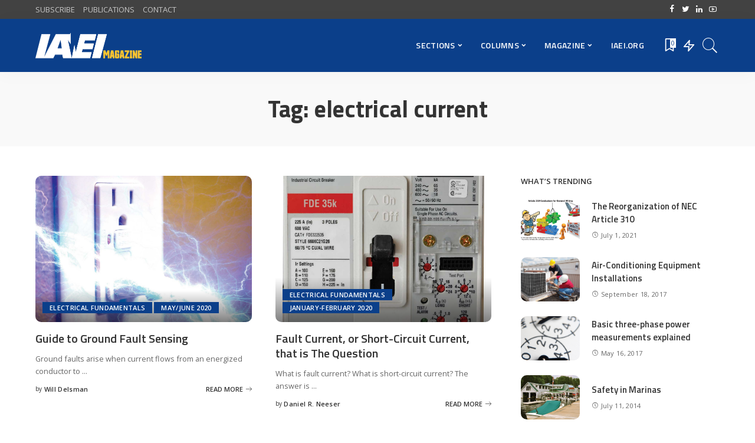

--- FILE ---
content_type: text/html; charset=UTF-8
request_url: https://iaeimagazine.org/topics/electrical-current/
body_size: 134367
content:
<!DOCTYPE html>
<html lang="en-US">
<head>
    <meta charset="UTF-8">
    <meta http-equiv="X-UA-Compatible" content="IE=edge">
    <meta name="viewport" content="width=device-width, initial-scale=1">
    <link rel="profile" href="https://gmpg.org/xfn/11">
	<title>electrical current &#8211; IAEI Magazine</title>
<meta name='robots' content='max-image-preview:large' />
            <link rel="preconnect" href="https://fonts.gstatic.com" crossorigin><link rel="preload" as="style" onload="this.onload=null;this.rel='stylesheet'" id="rb-preload-gfonts" href="https://fonts.googleapis.com/css?family=Open+Sans%3A300%2C400%2C600%2C700%2C800%2C300italic%2C400italic%2C600italic%2C700italic%2C800italic%7CTitillium+Web%3A600%2C700&amp;display=swap" crossorigin><noscript><link rel="stylesheet" id="rb-preload-gfonts" href="https://fonts.googleapis.com/css?family=Open+Sans%3A300%2C400%2C600%2C700%2C800%2C300italic%2C400italic%2C600italic%2C700italic%2C800italic%7CTitillium+Web%3A600%2C700&amp;display=swap"></noscript><link rel="apple-touch-icon" href="https://iaeimagazine.org/wp-content/uploads/2021/10/144x144.jpg"/>
		            <meta name="msapplication-TileColor" content="#ffffff">
            <meta name="msapplication-TileImage" content="https://iaeimagazine.org/wp-content/uploads/2021/10/144x144.jpg"/>
		<link rel='dns-prefetch' href='//fonts.googleapis.com' />
<link rel="alternate" type="application/rss+xml" title="IAEI Magazine &raquo; Feed" href="https://iaeimagazine.org/feed/" />
<link rel="alternate" type="application/rss+xml" title="IAEI Magazine &raquo; Comments Feed" href="https://iaeimagazine.org/comments/feed/" />
<script id="wpp-js" src="https://iaeimagazine.org/wp-content/plugins/wordpress-popular-posts/assets/js/wpp.min.js?ver=7.3.6" data-sampling="0" data-sampling-rate="100" data-api-url="https://iaeimagazine.org/wp-json/wordpress-popular-posts" data-post-id="0" data-token="4524227f4c" data-lang="0" data-debug="0"></script>
<link rel="alternate" type="application/rss+xml" title="IAEI Magazine &raquo; electrical current Tag Feed" href="https://iaeimagazine.org/topics/electrical-current/feed/" />
<script type="application/ld+json">{"@context":"https://schema.org","@type":"Organization","legalName":"IAEI Magazine","url":"https://iaeimagazine.org/","logo":"https://iaeimagazine.org/wp-content/uploads/2021/10/IAEI-Magazine-Logo-1.png","sameAs":["http://www.facebook.com/iaeiorg","https://twitter.com/IAEI","http://www.linkedin.com/company/international-association-of-electrical-inspectors/","https://www.youtube.com/user/IAEIInternational"]}</script>
		<!-- This site uses the Google Analytics by MonsterInsights plugin v9.11.1 - Using Analytics tracking - https://www.monsterinsights.com/ -->
							<script src="//www.googletagmanager.com/gtag/js?id=G-F33333NK3H"  data-cfasync="false" data-wpfc-render="false" async></script>
			<script data-cfasync="false" data-wpfc-render="false">
				var mi_version = '9.11.1';
				var mi_track_user = true;
				var mi_no_track_reason = '';
								var MonsterInsightsDefaultLocations = {"page_location":"https:\/\/iaeimagazine.org\/topics\/electrical-current\/"};
								if ( typeof MonsterInsightsPrivacyGuardFilter === 'function' ) {
					var MonsterInsightsLocations = (typeof MonsterInsightsExcludeQuery === 'object') ? MonsterInsightsPrivacyGuardFilter( MonsterInsightsExcludeQuery ) : MonsterInsightsPrivacyGuardFilter( MonsterInsightsDefaultLocations );
				} else {
					var MonsterInsightsLocations = (typeof MonsterInsightsExcludeQuery === 'object') ? MonsterInsightsExcludeQuery : MonsterInsightsDefaultLocations;
				}

								var disableStrs = [
										'ga-disable-G-F33333NK3H',
									];

				/* Function to detect opted out users */
				function __gtagTrackerIsOptedOut() {
					for (var index = 0; index < disableStrs.length; index++) {
						if (document.cookie.indexOf(disableStrs[index] + '=true') > -1) {
							return true;
						}
					}

					return false;
				}

				/* Disable tracking if the opt-out cookie exists. */
				if (__gtagTrackerIsOptedOut()) {
					for (var index = 0; index < disableStrs.length; index++) {
						window[disableStrs[index]] = true;
					}
				}

				/* Opt-out function */
				function __gtagTrackerOptout() {
					for (var index = 0; index < disableStrs.length; index++) {
						document.cookie = disableStrs[index] + '=true; expires=Thu, 31 Dec 2099 23:59:59 UTC; path=/';
						window[disableStrs[index]] = true;
					}
				}

				if ('undefined' === typeof gaOptout) {
					function gaOptout() {
						__gtagTrackerOptout();
					}
				}
								window.dataLayer = window.dataLayer || [];

				window.MonsterInsightsDualTracker = {
					helpers: {},
					trackers: {},
				};
				if (mi_track_user) {
					function __gtagDataLayer() {
						dataLayer.push(arguments);
					}

					function __gtagTracker(type, name, parameters) {
						if (!parameters) {
							parameters = {};
						}

						if (parameters.send_to) {
							__gtagDataLayer.apply(null, arguments);
							return;
						}

						if (type === 'event') {
														parameters.send_to = monsterinsights_frontend.v4_id;
							var hookName = name;
							if (typeof parameters['event_category'] !== 'undefined') {
								hookName = parameters['event_category'] + ':' + name;
							}

							if (typeof MonsterInsightsDualTracker.trackers[hookName] !== 'undefined') {
								MonsterInsightsDualTracker.trackers[hookName](parameters);
							} else {
								__gtagDataLayer('event', name, parameters);
							}
							
						} else {
							__gtagDataLayer.apply(null, arguments);
						}
					}

					__gtagTracker('js', new Date());
					__gtagTracker('set', {
						'developer_id.dZGIzZG': true,
											});
					if ( MonsterInsightsLocations.page_location ) {
						__gtagTracker('set', MonsterInsightsLocations);
					}
										__gtagTracker('config', 'G-F33333NK3H', {"forceSSL":"true","link_attribution":"true"} );
										window.gtag = __gtagTracker;										(function () {
						/* https://developers.google.com/analytics/devguides/collection/analyticsjs/ */
						/* ga and __gaTracker compatibility shim. */
						var noopfn = function () {
							return null;
						};
						var newtracker = function () {
							return new Tracker();
						};
						var Tracker = function () {
							return null;
						};
						var p = Tracker.prototype;
						p.get = noopfn;
						p.set = noopfn;
						p.send = function () {
							var args = Array.prototype.slice.call(arguments);
							args.unshift('send');
							__gaTracker.apply(null, args);
						};
						var __gaTracker = function () {
							var len = arguments.length;
							if (len === 0) {
								return;
							}
							var f = arguments[len - 1];
							if (typeof f !== 'object' || f === null || typeof f.hitCallback !== 'function') {
								if ('send' === arguments[0]) {
									var hitConverted, hitObject = false, action;
									if ('event' === arguments[1]) {
										if ('undefined' !== typeof arguments[3]) {
											hitObject = {
												'eventAction': arguments[3],
												'eventCategory': arguments[2],
												'eventLabel': arguments[4],
												'value': arguments[5] ? arguments[5] : 1,
											}
										}
									}
									if ('pageview' === arguments[1]) {
										if ('undefined' !== typeof arguments[2]) {
											hitObject = {
												'eventAction': 'page_view',
												'page_path': arguments[2],
											}
										}
									}
									if (typeof arguments[2] === 'object') {
										hitObject = arguments[2];
									}
									if (typeof arguments[5] === 'object') {
										Object.assign(hitObject, arguments[5]);
									}
									if ('undefined' !== typeof arguments[1].hitType) {
										hitObject = arguments[1];
										if ('pageview' === hitObject.hitType) {
											hitObject.eventAction = 'page_view';
										}
									}
									if (hitObject) {
										action = 'timing' === arguments[1].hitType ? 'timing_complete' : hitObject.eventAction;
										hitConverted = mapArgs(hitObject);
										__gtagTracker('event', action, hitConverted);
									}
								}
								return;
							}

							function mapArgs(args) {
								var arg, hit = {};
								var gaMap = {
									'eventCategory': 'event_category',
									'eventAction': 'event_action',
									'eventLabel': 'event_label',
									'eventValue': 'event_value',
									'nonInteraction': 'non_interaction',
									'timingCategory': 'event_category',
									'timingVar': 'name',
									'timingValue': 'value',
									'timingLabel': 'event_label',
									'page': 'page_path',
									'location': 'page_location',
									'title': 'page_title',
									'referrer' : 'page_referrer',
								};
								for (arg in args) {
																		if (!(!args.hasOwnProperty(arg) || !gaMap.hasOwnProperty(arg))) {
										hit[gaMap[arg]] = args[arg];
									} else {
										hit[arg] = args[arg];
									}
								}
								return hit;
							}

							try {
								f.hitCallback();
							} catch (ex) {
							}
						};
						__gaTracker.create = newtracker;
						__gaTracker.getByName = newtracker;
						__gaTracker.getAll = function () {
							return [];
						};
						__gaTracker.remove = noopfn;
						__gaTracker.loaded = true;
						window['__gaTracker'] = __gaTracker;
					})();
									} else {
										console.log("");
					(function () {
						function __gtagTracker() {
							return null;
						}

						window['__gtagTracker'] = __gtagTracker;
						window['gtag'] = __gtagTracker;
					})();
									}
			</script>
							<!-- / Google Analytics by MonsterInsights -->
		<style id='wp-img-auto-sizes-contain-inline-css'>
img:is([sizes=auto i],[sizes^="auto," i]){contain-intrinsic-size:3000px 1500px}
/*# sourceURL=wp-img-auto-sizes-contain-inline-css */
</style>
<style id='wp-emoji-styles-inline-css'>

	img.wp-smiley, img.emoji {
		display: inline !important;
		border: none !important;
		box-shadow: none !important;
		height: 1em !important;
		width: 1em !important;
		margin: 0 0.07em !important;
		vertical-align: -0.1em !important;
		background: none !important;
		padding: 0 !important;
	}
/*# sourceURL=wp-emoji-styles-inline-css */
</style>
<link rel='stylesheet' id='wp-block-library-css' href='https://iaeimagazine.org/wp-includes/css/dist/block-library/style.min.css?ver=6.9' media='all' />
<style id='classic-theme-styles-inline-css'>
/*! This file is auto-generated */
.wp-block-button__link{color:#fff;background-color:#32373c;border-radius:9999px;box-shadow:none;text-decoration:none;padding:calc(.667em + 2px) calc(1.333em + 2px);font-size:1.125em}.wp-block-file__button{background:#32373c;color:#fff;text-decoration:none}
/*# sourceURL=/wp-includes/css/classic-themes.min.css */
</style>
<style id='simple-social-icons-block-styles-inline-css'>
:where(.wp-block-social-links.is-style-logos-only) .wp-social-link-imdb{background-color:#f5c518;color:#000}:where(.wp-block-social-links:not(.is-style-logos-only)) .wp-social-link-imdb{background-color:#f5c518;color:#000}:where(.wp-block-social-links.is-style-logos-only) .wp-social-link-kofi{color:#72a5f2}:where(.wp-block-social-links:not(.is-style-logos-only)) .wp-social-link-kofi{background-color:#72a5f2;color:#fff}:where(.wp-block-social-links.is-style-logos-only) .wp-social-link-letterboxd{color:#202830}:where(.wp-block-social-links:not(.is-style-logos-only)) .wp-social-link-letterboxd{background-color:#3b45fd;color:#fff}:where(.wp-block-social-links.is-style-logos-only) .wp-social-link-signal{color:#3b45fd}:where(.wp-block-social-links:not(.is-style-logos-only)) .wp-social-link-signal{background-color:#3b45fd;color:#fff}:where(.wp-block-social-links.is-style-logos-only) .wp-social-link-youtube-music{color:red}:where(.wp-block-social-links:not(.is-style-logos-only)) .wp-social-link-youtube-music{background-color:red;color:#fff}:where(.wp-block-social-links.is-style-logos-only) .wp-social-link-diaspora{color:#000}:where(.wp-block-social-links:not(.is-style-logos-only)) .wp-social-link-diaspora{background-color:#3e4142;color:#fff}:where(.wp-block-social-links.is-style-logos-only) .wp-social-link-bloglovin{color:#000}:where(.wp-block-social-links:not(.is-style-logos-only)) .wp-social-link-bloglovin{background-color:#000;color:#fff}:where(.wp-block-social-links.is-style-logos-only) .wp-social-link-phone{color:#000}:where(.wp-block-social-links:not(.is-style-logos-only)) .wp-social-link-phone{background-color:#000;color:#fff}:where(.wp-block-social-links.is-style-logos-only) .wp-social-link-substack{color:#ff6719}:where(.wp-block-social-links:not(.is-style-logos-only)) .wp-social-link-substack{background-color:#ff6719;color:#fff}:where(.wp-block-social-links.is-style-logos-only) .wp-social-link-tripadvisor{color:#34e0a1}:where(.wp-block-social-links:not(.is-style-logos-only)) .wp-social-link-tripadvisor{background-color:#34e0a1;color:#fff}:where(.wp-block-social-links.is-style-logos-only) .wp-social-link-xing{color:#026466}:where(.wp-block-social-links:not(.is-style-logos-only)) .wp-social-link-xing{background-color:#026466;color:#fff}:where(.wp-block-social-links.is-style-logos-only) .wp-social-link-pixelfed{color:#000}:where(.wp-block-social-links:not(.is-style-logos-only)) .wp-social-link-pixelfed{background-color:#000;color:#fff}:where(.wp-block-social-links.is-style-logos-only) .wp-social-link-matrix{color:#000}:where(.wp-block-social-links:not(.is-style-logos-only)) .wp-social-link-matrix{background-color:#000;color:#fff}:where(.wp-block-social-links.is-style-logos-only) .wp-social-link-protonmail{color:#6d4aff}:where(.wp-block-social-links:not(.is-style-logos-only)) .wp-social-link-protonmail{background-color:#6d4aff;color:#fff}:where(.wp-block-social-links.is-style-logos-only) .wp-social-link-paypal{color:#003087}:where(.wp-block-social-links:not(.is-style-logos-only)) .wp-social-link-paypal{background-color:#003087;color:#fff}:where(.wp-block-social-links.is-style-logos-only) .wp-social-link-antennapod{color:#20a5ff}:where(.wp-block-social-links:not(.is-style-logos-only)) .wp-social-link-antennapod{background-color:#20a5ff;color:#fff}:where(.wp-block-social-links:not(.is-style-logos-only)) .wp-social-link-caldotcom{background-color:#000;color:#fff}:where(.wp-block-social-links.is-style-logos-only) .wp-social-link-fedora{color:#294172}:where(.wp-block-social-links:not(.is-style-logos-only)) .wp-social-link-fedora{background-color:#294172;color:#fff}:where(.wp-block-social-links.is-style-logos-only) .wp-social-link-googlephotos{color:#4285f4}:where(.wp-block-social-links:not(.is-style-logos-only)) .wp-social-link-googlephotos{background-color:#4285f4;color:#fff}:where(.wp-block-social-links.is-style-logos-only) .wp-social-link-googlescholar{color:#4285f4}:where(.wp-block-social-links:not(.is-style-logos-only)) .wp-social-link-googlescholar{background-color:#4285f4;color:#fff}:where(.wp-block-social-links.is-style-logos-only) .wp-social-link-mendeley{color:#9d1626}:where(.wp-block-social-links:not(.is-style-logos-only)) .wp-social-link-mendeley{background-color:#9d1626;color:#fff}:where(.wp-block-social-links.is-style-logos-only) .wp-social-link-notion{color:#000}:where(.wp-block-social-links:not(.is-style-logos-only)) .wp-social-link-notion{background-color:#000;color:#fff}:where(.wp-block-social-links.is-style-logos-only) .wp-social-link-overcast{color:#fc7e0f}:where(.wp-block-social-links:not(.is-style-logos-only)) .wp-social-link-overcast{background-color:#fc7e0f;color:#fff}:where(.wp-block-social-links.is-style-logos-only) .wp-social-link-pexels{color:#05a081}:where(.wp-block-social-links:not(.is-style-logos-only)) .wp-social-link-pexels{background-color:#05a081;color:#fff}:where(.wp-block-social-links.is-style-logos-only) .wp-social-link-pocketcasts{color:#f43e37}:where(.wp-block-social-links:not(.is-style-logos-only)) .wp-social-link-pocketcasts{background-color:#f43e37;color:#fff}:where(.wp-block-social-links.is-style-logos-only) .wp-social-link-strava{color:#fc4c02}:where(.wp-block-social-links:not(.is-style-logos-only)) .wp-social-link-strava{background-color:#fc4c02;color:#fff}:where(.wp-block-social-links.is-style-logos-only) .wp-social-link-wechat{color:#09b83e}:where(.wp-block-social-links:not(.is-style-logos-only)) .wp-social-link-wechat{background-color:#09b83e;color:#fff}:where(.wp-block-social-links.is-style-logos-only) .wp-social-link-zulip{color:#54a7ff}:where(.wp-block-social-links:not(.is-style-logos-only)) .wp-social-link-zulip{background-color:#000;color:#fff}:where(.wp-block-social-links.is-style-logos-only) .wp-social-link-podcastaddict{color:#f3842c}:where(.wp-block-social-links:not(.is-style-logos-only)) .wp-social-link-podcastaddict{background-color:#f3842c;color:#fff}:where(.wp-block-social-links.is-style-logos-only) .wp-social-link-applepodcasts{color:#8e32c6}:where(.wp-block-social-links:not(.is-style-logos-only)) .wp-social-link-applepodcasts{background-color:#8e32c6;color:#fff}:where(.wp-block-social-links.is-style-logos-only) .wp-social-link-ivoox{color:#f45f31}:where(.wp-block-social-links:not(.is-style-logos-only)) .wp-social-link-ivoox{background-color:#f45f31;color:#fff}

/*# sourceURL=https://iaeimagazine.org/wp-content/plugins/simple-social-icons/build/style-index.css */
</style>
<style id='global-styles-inline-css'>
:root{--wp--preset--aspect-ratio--square: 1;--wp--preset--aspect-ratio--4-3: 4/3;--wp--preset--aspect-ratio--3-4: 3/4;--wp--preset--aspect-ratio--3-2: 3/2;--wp--preset--aspect-ratio--2-3: 2/3;--wp--preset--aspect-ratio--16-9: 16/9;--wp--preset--aspect-ratio--9-16: 9/16;--wp--preset--color--black: #000000;--wp--preset--color--cyan-bluish-gray: #abb8c3;--wp--preset--color--white: #ffffff;--wp--preset--color--pale-pink: #f78da7;--wp--preset--color--vivid-red: #cf2e2e;--wp--preset--color--luminous-vivid-orange: #ff6900;--wp--preset--color--luminous-vivid-amber: #fcb900;--wp--preset--color--light-green-cyan: #7bdcb5;--wp--preset--color--vivid-green-cyan: #00d084;--wp--preset--color--pale-cyan-blue: #8ed1fc;--wp--preset--color--vivid-cyan-blue: #0693e3;--wp--preset--color--vivid-purple: #9b51e0;--wp--preset--gradient--vivid-cyan-blue-to-vivid-purple: linear-gradient(135deg,rgb(6,147,227) 0%,rgb(155,81,224) 100%);--wp--preset--gradient--light-green-cyan-to-vivid-green-cyan: linear-gradient(135deg,rgb(122,220,180) 0%,rgb(0,208,130) 100%);--wp--preset--gradient--luminous-vivid-amber-to-luminous-vivid-orange: linear-gradient(135deg,rgb(252,185,0) 0%,rgb(255,105,0) 100%);--wp--preset--gradient--luminous-vivid-orange-to-vivid-red: linear-gradient(135deg,rgb(255,105,0) 0%,rgb(207,46,46) 100%);--wp--preset--gradient--very-light-gray-to-cyan-bluish-gray: linear-gradient(135deg,rgb(238,238,238) 0%,rgb(169,184,195) 100%);--wp--preset--gradient--cool-to-warm-spectrum: linear-gradient(135deg,rgb(74,234,220) 0%,rgb(151,120,209) 20%,rgb(207,42,186) 40%,rgb(238,44,130) 60%,rgb(251,105,98) 80%,rgb(254,248,76) 100%);--wp--preset--gradient--blush-light-purple: linear-gradient(135deg,rgb(255,206,236) 0%,rgb(152,150,240) 100%);--wp--preset--gradient--blush-bordeaux: linear-gradient(135deg,rgb(254,205,165) 0%,rgb(254,45,45) 50%,rgb(107,0,62) 100%);--wp--preset--gradient--luminous-dusk: linear-gradient(135deg,rgb(255,203,112) 0%,rgb(199,81,192) 50%,rgb(65,88,208) 100%);--wp--preset--gradient--pale-ocean: linear-gradient(135deg,rgb(255,245,203) 0%,rgb(182,227,212) 50%,rgb(51,167,181) 100%);--wp--preset--gradient--electric-grass: linear-gradient(135deg,rgb(202,248,128) 0%,rgb(113,206,126) 100%);--wp--preset--gradient--midnight: linear-gradient(135deg,rgb(2,3,129) 0%,rgb(40,116,252) 100%);--wp--preset--font-size--small: 13px;--wp--preset--font-size--medium: 20px;--wp--preset--font-size--large: 36px;--wp--preset--font-size--x-large: 42px;--wp--preset--spacing--20: 0.44rem;--wp--preset--spacing--30: 0.67rem;--wp--preset--spacing--40: 1rem;--wp--preset--spacing--50: 1.5rem;--wp--preset--spacing--60: 2.25rem;--wp--preset--spacing--70: 3.38rem;--wp--preset--spacing--80: 5.06rem;--wp--preset--shadow--natural: 6px 6px 9px rgba(0, 0, 0, 0.2);--wp--preset--shadow--deep: 12px 12px 50px rgba(0, 0, 0, 0.4);--wp--preset--shadow--sharp: 6px 6px 0px rgba(0, 0, 0, 0.2);--wp--preset--shadow--outlined: 6px 6px 0px -3px rgb(255, 255, 255), 6px 6px rgb(0, 0, 0);--wp--preset--shadow--crisp: 6px 6px 0px rgb(0, 0, 0);}:where(.is-layout-flex){gap: 0.5em;}:where(.is-layout-grid){gap: 0.5em;}body .is-layout-flex{display: flex;}.is-layout-flex{flex-wrap: wrap;align-items: center;}.is-layout-flex > :is(*, div){margin: 0;}body .is-layout-grid{display: grid;}.is-layout-grid > :is(*, div){margin: 0;}:where(.wp-block-columns.is-layout-flex){gap: 2em;}:where(.wp-block-columns.is-layout-grid){gap: 2em;}:where(.wp-block-post-template.is-layout-flex){gap: 1.25em;}:where(.wp-block-post-template.is-layout-grid){gap: 1.25em;}.has-black-color{color: var(--wp--preset--color--black) !important;}.has-cyan-bluish-gray-color{color: var(--wp--preset--color--cyan-bluish-gray) !important;}.has-white-color{color: var(--wp--preset--color--white) !important;}.has-pale-pink-color{color: var(--wp--preset--color--pale-pink) !important;}.has-vivid-red-color{color: var(--wp--preset--color--vivid-red) !important;}.has-luminous-vivid-orange-color{color: var(--wp--preset--color--luminous-vivid-orange) !important;}.has-luminous-vivid-amber-color{color: var(--wp--preset--color--luminous-vivid-amber) !important;}.has-light-green-cyan-color{color: var(--wp--preset--color--light-green-cyan) !important;}.has-vivid-green-cyan-color{color: var(--wp--preset--color--vivid-green-cyan) !important;}.has-pale-cyan-blue-color{color: var(--wp--preset--color--pale-cyan-blue) !important;}.has-vivid-cyan-blue-color{color: var(--wp--preset--color--vivid-cyan-blue) !important;}.has-vivid-purple-color{color: var(--wp--preset--color--vivid-purple) !important;}.has-black-background-color{background-color: var(--wp--preset--color--black) !important;}.has-cyan-bluish-gray-background-color{background-color: var(--wp--preset--color--cyan-bluish-gray) !important;}.has-white-background-color{background-color: var(--wp--preset--color--white) !important;}.has-pale-pink-background-color{background-color: var(--wp--preset--color--pale-pink) !important;}.has-vivid-red-background-color{background-color: var(--wp--preset--color--vivid-red) !important;}.has-luminous-vivid-orange-background-color{background-color: var(--wp--preset--color--luminous-vivid-orange) !important;}.has-luminous-vivid-amber-background-color{background-color: var(--wp--preset--color--luminous-vivid-amber) !important;}.has-light-green-cyan-background-color{background-color: var(--wp--preset--color--light-green-cyan) !important;}.has-vivid-green-cyan-background-color{background-color: var(--wp--preset--color--vivid-green-cyan) !important;}.has-pale-cyan-blue-background-color{background-color: var(--wp--preset--color--pale-cyan-blue) !important;}.has-vivid-cyan-blue-background-color{background-color: var(--wp--preset--color--vivid-cyan-blue) !important;}.has-vivid-purple-background-color{background-color: var(--wp--preset--color--vivid-purple) !important;}.has-black-border-color{border-color: var(--wp--preset--color--black) !important;}.has-cyan-bluish-gray-border-color{border-color: var(--wp--preset--color--cyan-bluish-gray) !important;}.has-white-border-color{border-color: var(--wp--preset--color--white) !important;}.has-pale-pink-border-color{border-color: var(--wp--preset--color--pale-pink) !important;}.has-vivid-red-border-color{border-color: var(--wp--preset--color--vivid-red) !important;}.has-luminous-vivid-orange-border-color{border-color: var(--wp--preset--color--luminous-vivid-orange) !important;}.has-luminous-vivid-amber-border-color{border-color: var(--wp--preset--color--luminous-vivid-amber) !important;}.has-light-green-cyan-border-color{border-color: var(--wp--preset--color--light-green-cyan) !important;}.has-vivid-green-cyan-border-color{border-color: var(--wp--preset--color--vivid-green-cyan) !important;}.has-pale-cyan-blue-border-color{border-color: var(--wp--preset--color--pale-cyan-blue) !important;}.has-vivid-cyan-blue-border-color{border-color: var(--wp--preset--color--vivid-cyan-blue) !important;}.has-vivid-purple-border-color{border-color: var(--wp--preset--color--vivid-purple) !important;}.has-vivid-cyan-blue-to-vivid-purple-gradient-background{background: var(--wp--preset--gradient--vivid-cyan-blue-to-vivid-purple) !important;}.has-light-green-cyan-to-vivid-green-cyan-gradient-background{background: var(--wp--preset--gradient--light-green-cyan-to-vivid-green-cyan) !important;}.has-luminous-vivid-amber-to-luminous-vivid-orange-gradient-background{background: var(--wp--preset--gradient--luminous-vivid-amber-to-luminous-vivid-orange) !important;}.has-luminous-vivid-orange-to-vivid-red-gradient-background{background: var(--wp--preset--gradient--luminous-vivid-orange-to-vivid-red) !important;}.has-very-light-gray-to-cyan-bluish-gray-gradient-background{background: var(--wp--preset--gradient--very-light-gray-to-cyan-bluish-gray) !important;}.has-cool-to-warm-spectrum-gradient-background{background: var(--wp--preset--gradient--cool-to-warm-spectrum) !important;}.has-blush-light-purple-gradient-background{background: var(--wp--preset--gradient--blush-light-purple) !important;}.has-blush-bordeaux-gradient-background{background: var(--wp--preset--gradient--blush-bordeaux) !important;}.has-luminous-dusk-gradient-background{background: var(--wp--preset--gradient--luminous-dusk) !important;}.has-pale-ocean-gradient-background{background: var(--wp--preset--gradient--pale-ocean) !important;}.has-electric-grass-gradient-background{background: var(--wp--preset--gradient--electric-grass) !important;}.has-midnight-gradient-background{background: var(--wp--preset--gradient--midnight) !important;}.has-small-font-size{font-size: var(--wp--preset--font-size--small) !important;}.has-medium-font-size{font-size: var(--wp--preset--font-size--medium) !important;}.has-large-font-size{font-size: var(--wp--preset--font-size--large) !important;}.has-x-large-font-size{font-size: var(--wp--preset--font-size--x-large) !important;}
:where(.wp-block-post-template.is-layout-flex){gap: 1.25em;}:where(.wp-block-post-template.is-layout-grid){gap: 1.25em;}
:where(.wp-block-term-template.is-layout-flex){gap: 1.25em;}:where(.wp-block-term-template.is-layout-grid){gap: 1.25em;}
:where(.wp-block-columns.is-layout-flex){gap: 2em;}:where(.wp-block-columns.is-layout-grid){gap: 2em;}
:root :where(.wp-block-pullquote){font-size: 1.5em;line-height: 1.6;}
/*# sourceURL=global-styles-inline-css */
</style>
<link rel='stylesheet' id='authors-list-css-css' href='https://iaeimagazine.org/wp-content/plugins/authors-list/backend/assets/css/front.css?ver=2.0.6.2' media='all' />
<link rel='stylesheet' id='jquery-ui-css-css' href='https://iaeimagazine.org/wp-content/plugins/authors-list/backend/assets/css/jquery-ui.css?ver=2.0.6.2' media='all' />
<link rel='stylesheet' id='contact-form-7-css' href='https://iaeimagazine.org/wp-content/plugins/contact-form-7/includes/css/styles.css?ver=6.1.4' media='all' />
<link rel='stylesheet' id='responsive-lightbox-swipebox-css' href='https://iaeimagazine.org/wp-content/plugins/responsive-lightbox/assets/swipebox/swipebox.min.css?ver=1.5.2' media='all' />
<link rel='stylesheet' id='wordpress-popular-posts-css-css' href='https://iaeimagazine.org/wp-content/plugins/wordpress-popular-posts/assets/css/wpp.css?ver=7.3.6' media='all' />
<link rel='stylesheet' id='pixwell-main-css' href='https://iaeimagazine.org/wp-content/themes/pixwell/assets/css/main.css?ver=9.0' media='all' />
<style id='pixwell-main-inline-css'>
html {font-family:Open Sans;font-weight:400;font-size:15px;color:#555555;}h1, .h1 {font-family:Titillium Web;font-weight:700;text-transform:none;color:#333333;}h2, .h2 {font-family:Titillium Web;font-weight:600;color:#333333;}h3, .h3 {font-family:Titillium Web;font-weight:600;color:#333333;}h4, .h4 {font-family:Titillium Web;font-weight:600;color:#333333;}h5, .h5 {font-family:Titillium Web;font-weight:600;color:#333333;}h6, .h6 {font-family:Titillium Web;font-weight:600;color:#333333;}.single-tagline h6 {}.p-wrap .entry-summary, .twitter-content.entry-summary, .author-description, .rssSummary, .rb-sdesc {font-family:Open Sans;font-weight:400;}.p-cat-info {font-family:Open Sans;font-weight:600;text-transform:uppercase;font-size:11px;}.p-meta-info, .wp-block-latest-posts__post-date {font-family:Open Sans;font-weight:400;font-size:11px;}.meta-info-author.meta-info-el {font-family:Open Sans;font-weight:600;font-size:11px;}.breadcrumb {font-family:Open Sans;font-weight:600;font-size:12px;}.footer-menu-inner {font-family:Titillium Web;font-weight:600;font-size:14px;letter-spacing:0px;}.topbar-wrap {font-family:Open Sans;color:#ffffff;}.topbar-menu-wrap {}.main-menu > li > a, .off-canvas-menu > li > a {font-family:Titillium Web;font-weight:600;font-size:14px;}.main-menu .sub-menu:not(.sub-mega), .off-canvas-menu .sub-menu {}.is-logo-text .logo-title {}.block-title, .block-header .block-title {font-family:Open Sans;font-weight:600;font-size:14px;}.ajax-quick-filter, .block-view-more {font-family:Open Sans;font-weight:600;font-size:11px;}.widget-title, .widget .widget-title {font-family:Open Sans;font-weight:600;text-transform:uppercase;font-size:13px;}body .widget.widget_nav_menu .menu-item {}body.boxed {background-color : #fafafa;background-repeat : no-repeat;background-size : cover;background-attachment : fixed;background-position : center center;}.header-6 .banner-wrap {}.footer-wrap:before {background-color : #10181e;; content: ""; position: absolute; left: 0; top: 0; width: 100%; height: 100%;}.header-9 .banner-wrap { }.topline-wrap {height: 2px}.topbar-wrap {background-color: #424242;}.topbar-wrap { background-image: linear-gradient(90deg, #424242, #424242); }.topbar-menu .sub-menu {background-color: #424242;background-image: linear-gradient(145deg, #424242, #424242);}.navbar-inner {min-height: 90px;}.navbar-inner .logo-wrap img {max-height: 90px;}.main-menu > li > a {height: 90px;}.navbar-wrap:not(.transparent-navbar-wrap), #mobile-sticky-nav, #amp-navbar {background-color: #0b3f8a;background-image: linear-gradient(90deg, #0b3f8a, #0b3f8a);}[data-theme="dark"] .navbar-wrap:not(.transparent-navbar-wrap) {background-color: unset; background-image: unset;}.navbar-border-holder { border: none }.navbar-wrap:not(.transparent-navbar-wrap), #mobile-sticky-nav, #amp-navbar {color: #ffffff;}.fw-mega-cat.is-dark-text { color: #555555; }.header-wrap .navbar-wrap:not(.transparent-navbar-wrap) .cart-counter, .header-wrap:not(.header-float) .navbar-wrap .rb-counter,.header-wrap:not(.header-float) .is-light-text .rb-counter, .header-float .section-sticky .rb-counter {background-color: #ffffff;}.header-5 .btn-toggle-wrap, .header-5 .section-sticky .logo-wrap,.header-5 .main-menu > li > a, .header-5 .navbar-right {color: #ffffff;}.navbar-wrap .navbar-social a:hover {color: #ffffff;opacity: .7; }.header-wrap .navbar-wrap:not(.transparent-navbar-wrap) .rb-counter,.header-wrap:not(.header-float) .navbar-wrap .rb-counter, .header-wrap:not(.header-float) .is-light-text .rb-counter { color: #0b3f8a; }.main-menu .sub-menu {background-color: #0b3f8a;background-image: linear-gradient(90deg, #0b3f8a, #0b3f8a);}.main-menu .sub-menu:not(.mega-category) { color: #ffffff;}.main-menu > li.menu-item-has-children > .sub-menu:before {display: none;}.mobile-nav-inner {}.navbar-border-holder {border-width: 2px; }input[type="submit"]:hover, input[type="submit"]:focus, button:hover, button:focus,input[type="button"]:hover, input[type="button"]:focus,.post-edit-link:hover, a.pagination-link:hover, a.page-numbers:hover,.post-page-numbers:hover, a.loadmore-link:hover, .pagination-simple .page-numbers:hover,#off-canvas-close-btn:hover, .off-canvas-subscribe a, .block-header-3 .block-title:before,.cookie-accept:hover, .entry-footer a:hover, .box-comment-btn:hover,a.comment-reply-link:hover, .review-info, .entry-content a.wp-block-button__link:hover,#wp-calendar tbody a:hover, .instagram-box.box-intro:hover, .banner-btn a, .headerstrip-btn a,.is-light-text .widget:not(.woocommerce) .count,.rb-newsletter.is-light-text button.newsletter-submit,.cat-icon-round .cat-info-el, .cat-icon-radius .cat-info-el,.cat-icon-square .cat-info-el:before, .entry-content .wpcf7 label:before,body .cooked-recipe-directions .cooked-direction-number, span.cooked-taxonomy a:hover,.widget_categories a:hover .count, .widget_archive a:hover .count,.wp-block-categories-list a:hover .count, .wp-block-categories-list a:hover .count,.entry-content .wp-block-file .wp-block-file__button, #wp-calendar td#today,.mfp-close:hover, .is-light-text .mfp-close:hover, #rb-close-newsletter:hover,.tagcloud a:hover, .tagcloud a:focus, .is-light-text .tagcloud a:hover, .is-light-text .tagcloud a:focus,input[type="checkbox"].newsletter-checkbox:checked + label:before, .cta-btn.is-bg,.rb-mailchimp .mc4wp-form-fields input[type="submit"], .is-light-text .w-footer .mc4wp-form-fields input[type="submit"],.statics-el:first-child .inner, .table-link a:before, .subscribe-layout-3 .subscribe-box .subscribe-form input[type="submit"]{ background-color: #0b3f8a}.page-edit-link:hover, .rb-menu > li.current-menu-item > a > span:before,.p-url:hover, .p-url:focus, .p-wrap .p-url:hover,.p-wrap .p-url:focus, .p-link:hover span, .p-link:hover i,.meta-info-el a:hover, .sponsor-label, .block-header-3 .block-title:before,.subscribe-box .mc4wp-form-fields input[type="submit"]:hover + i,.entry-content p a:not(button), .comment-content a,.author-title a, .logged-in-as a:hover, .comment-list .logged-in-as a:hover,.gallery-list-label a:hover, .review-el .review-stars,.share-total, .breadcrumb a:hover, span.not-found-label, .return-home:hover, .section-not-found .page-content .return-home:hover,.subscribe-box .rb-newsletter.is-light-text button.newsletter-submit-icon:hover,.subscribe-box .rb-newsletter button.newsletter-submit-icon:hover,.fw-category-1 .cat-list-item:hover .cat-list-name, .fw-category-1.is-light-text .cat-list-item:hover .cat-list-name,body .cooked-icon-recipe-icon, .comment-list .comment-reply-title small a:hover,.widget_pages a:hover, .widget_meta a:hover, .widget_categories a:hover,.entry-content .wp-block-categories-list a:hover, .entry-content .wp-block-archives-list a:hover,.widget_archive a:hover, .widget.widget_nav_menu a:hover,  .p-grid-4.is-pop-style .p-header .counter-index,.twitter-content.entry-summary a:hover,.read-it-later:hover, .read-it-later:focus, .address-info a:hover,.gallery-popup-content .image-popup-description a:hover, .gallery-popup-content .image-popup-description a:focus,.entry-content ul.wp-block-latest-posts a:hover, .widget_recent_entries a:hover, .recentcomments a:hover, a.rsswidget:hover,.entry-content .wp-block-latest-comments__comment-meta a:hover,.entry-content .cooked-recipe-info .cooked-author a:hover, .entry-content a:not(button), .comment-content a,.about-desc a:hover, .is-light-text .about-desc a:hover, .portfolio-info-el:hover,.portfolio-nav a:hover, .portfolio-nav-next a:hover > i, .hbox-tagline span, .hbox-title span, .cta-tagline span, .cta-title span,.block-header-7 .block-header .block-title:first-letter, .rbc-sidebar .about-bio p a, .sbox-title span{ color: #0b3f8a}.p-podcast-wrap .mejs-container .mejs-controls .mejs-button.mejs-playpause-button:hover,.p-podcast-wrap .mejs-container .mejs-controls,.p-podcast-wrap .mejs-audio .mejs-controls .mejs-time-rail span.mejs-time-handle-content,.p-podcast-wrap .mejs-container .mejs-controls  .mejs-button.mejs-volume-button .mejs-volume-handle,.p-podcast-wrap .mejs-container .mejs-controls  .mejs-button.mejs-volume-button .mejs-volume-handle,.p-podcast-wrap .mejs-container .mejs-controls .mejs-horizontal-volume-slider .mejs-horizontal-volume-current{ background-color: #0b3f8a}.is-style-outline a.wp-block-button__link:hover{ color: #0b3f8a!important}a.comment-reply-link:hover, .navbar-holder.is-light-text .header-lightbox, .navbar-holder .header-lightbox, [data-theme="dark"] .navbar-holder .header-lightbox,input[type="checkbox"].newsletter-checkbox:checked + label:before, .cat-icon-line .cat-info-el{ border-color: #0b3f8a}.review-info, .p-review-info{ background-color: #f7c526}.review-el .review-stars, .average-stars i{ color: #f7c526}.rb-gallery-popup.mfp-bg.mfp-ready.rb-popup-effect{ background-color: #10181e}.category .category-header .header-holder{ background-color: #10181e}body.category.category-23085 .category-header .header-holder{ background-color: #000000}body.category.category-23086 .category-header .header-holder{ background-color: #000000}.instagram-box.box-intro { background-color: #555555; }.tipsy, .additional-meta, .sponsor-label, .sponsor-link, .entry-footer .tag-label,.box-nav .nav-label, .left-article-label, .share-label, .rss-date,.wp-block-latest-posts__post-date, .wp-block-latest-comments__comment-date,.image-caption, .wp-caption-text, .gallery-caption, .entry-content .wp-block-audio figcaption,.entry-content .wp-block-video figcaption, .entry-content .wp-block-image figcaption,.entry-content .wp-block-gallery .blocks-gallery-image figcaption,.entry-content .wp-block-gallery .blocks-gallery-item figcaption,.subscribe-content .desc, .follower-el .right-el, .author-job, .comment-metadata{ font-family: Open Sans; }.tipsy, .additional-meta, .sponsor-label, .entry-footer .tag-label,.box-nav .nav-label, .left-article-label, .share-label, .rss-date,.wp-block-latest-posts__post-date, .wp-block-latest-comments__comment-date,.image-caption, .wp-caption-text, .gallery-caption, .entry-content .wp-block-audio figcaption,.entry-content .wp-block-video figcaption, .entry-content .wp-block-image figcaption,.entry-content .wp-block-gallery .blocks-gallery-image figcaption,.entry-content .wp-block-gallery .blocks-gallery-item figcaption,.subscribe-content .desc, .follower-el .right-el, .author-job, .comment-metadata{ font-weight: 400; }.tipsy, .additional-meta, .sponsor-label, .sponsor-link, .entry-footer .tag-label,.box-nav .nav-label, .left-article-label, .share-label, .rss-date,.wp-block-latest-posts__post-date, .wp-block-latest-comments__comment-date,.subscribe-content .desc, .author-job{ font-size: 11px; }.image-caption, .wp-caption-text, .gallery-caption, .entry-content .wp-block-audio figcaption,.entry-content .wp-block-video figcaption, .entry-content .wp-block-image figcaption,.entry-content .wp-block-gallery .blocks-gallery-image figcaption,.entry-content .wp-block-gallery .blocks-gallery-item figcaption,.comment-metadata, .follower-el .right-el{ font-size: 12px; }.sponsor-link{ font-family: Open Sans; }.sponsor-link{ font-weight: 600; }.entry-footer a, .tagcloud a, .entry-footer .source, .entry-footer .via-el{ font-family: Open Sans; }.entry-footer a, .tagcloud a, .entry-footer .source, .entry-footer .via-el{ font-weight: 600; }.entry-footer a, .tagcloud a, .entry-footer .source, .entry-footer .via-el{ font-size: 11px !important; }.entry-footer a, .tagcloud a, .entry-footer .source, .entry-footer .via-el{ text-transform: uppercase; }.p-link, .rb-cookie .cookie-accept, a.comment-reply-link, .comment-list .comment-reply-title small a,.banner-btn a, .headerstrip-btn a, input[type="submit"], button, .pagination-wrap, .cta-btn, .rb-btn{ font-family: Open Sans; }.p-link, .rb-cookie .cookie-accept, a.comment-reply-link, .comment-list .comment-reply-title small a,.banner-btn a, .headerstrip-btn a, input[type="submit"], button, .pagination-wrap, .cta-btn, .rb-btn{ font-weight: 600; }.p-link, .rb-cookie .cookie-accept, a.comment-reply-link, .comment-list .comment-reply-title small a,.banner-btn a, .headerstrip-btn a, input[type="submit"], button, .pagination-wrap, .rb-btn{ font-size: 11px; }select, textarea, input[type="text"], input[type="tel"], input[type="email"], input[type="url"],input[type="search"], input[type="number"]{ font-family: Open Sans; }select, textarea, input[type="text"], input[type="tel"], input[type="email"], input[type="url"],input[type="search"], input[type="number"]{ font-weight: 400; }.footer-menu-inner, .widget_recent_comments .recentcomments > a:last-child,.wp-block-latest-comments__comment-link, .wp-block-latest-posts__list a,.widget_recent_entries li, .wp-block-quote *:not(cite), blockquote *:not(cite), .widget_rss li,.wp-block-latest-posts li, .wp-block-latest-comments__comment-link{ font-family: Titillium Web; }.footer-menu-inner, .widget_recent_comments .recentcomments > a:last-child,.wp-block-latest-comments__comment-link, .wp-block-latest-posts__list a,.widget_recent_entries li, .wp-block-quote *:not(cite), blockquote *:not(cite), .widget_rss li,.wp-block-latest-posts li, .wp-block-latest-comments__comment-link{ font-weight: 700; }@media only screen and (max-width: 767px) {.entry-content { font-size: .90rem; }.p-wrap .entry-summary, .twitter-content.entry-summary, .element-desc, .subscribe-description, .rb-sdecs,.copyright-inner > *, .summary-content, .pros-cons-wrap ul li,.gallery-popup-content .image-popup-description > *{ font-size: .76rem; }}@media only screen and (max-width: 991px) {.block-header-2 .block-title, .block-header-5 .block-title { font-size: 11px; }}@media only screen and (max-width: 767px) {.block-header-2 .block-title, .block-header-5 .block-title { font-size: 10px; }}h1, .h1, h1.single-title {font-size: 40px; }h2, .h2 {font-size: 26px; }h3, .h3 {font-size: 20px; }h4, .h4 {font-size: 17px; }h5, .h5 {font-size: 16px; }h6, .h6 {font-size: 15px; }@media only screen and (max-width: 1024px) {}@media only screen and (max-width: 991px) {}@media only screen and (max-width: 767px) {h1, .h1, h1.single-title {font-size: 20px; }h2, .h2 {font-size: 18px; }h3, .h3 {font-size: 16px; }h4, .h4 {font-size: 16px; }h5, .h5 {font-size: 15px; }h6, .h6 {font-size: 14px; }.block-title, .block-header .block-title {font-size: 12px !important; }.widget-title {font-size: 10px !important; }}
/*# sourceURL=pixwell-main-inline-css */
</style>
<link rel='stylesheet' id='simple-social-icons-font-css' href='https://iaeimagazine.org/wp-content/plugins/simple-social-icons/css/style.css?ver=4.0.0' media='all' />

<script src="https://iaeimagazine.org/wp-includes/js/jquery/jquery.min.js?ver=3.7.1" id="jquery-core-js"></script>
<script src="https://iaeimagazine.org/wp-includes/js/jquery/jquery-migrate.min.js?ver=3.4.1" id="jquery-migrate-js"></script>
<script src="https://iaeimagazine.org/wp-content/plugins/google-analytics-for-wordpress/assets/js/frontend-gtag.min.js?ver=9.11.1" id="monsterinsights-frontend-script-js" async data-wp-strategy="async"></script>
<script data-cfasync="false" data-wpfc-render="false" id='monsterinsights-frontend-script-js-extra'>var monsterinsights_frontend = {"js_events_tracking":"true","download_extensions":"doc,pdf,ppt,zip,xls,docx,pptx,xlsx","inbound_paths":"[{\"path\":\"\\\/go\\\/\",\"label\":\"affiliate\"},{\"path\":\"\\\/recommend\\\/\",\"label\":\"affiliate\"}]","home_url":"https:\/\/iaeimagazine.org","hash_tracking":"false","v4_id":"G-F33333NK3H"};</script>
<script src="https://iaeimagazine.org/wp-content/plugins/responsive-lightbox/assets/dompurify/purify.min.js?ver=3.1.7" id="dompurify-js"></script>
<script id="responsive-lightbox-sanitizer-js-before">
window.RLG = window.RLG || {}; window.RLG.sanitizeAllowedHosts = ["youtube.com","www.youtube.com","youtu.be","vimeo.com","player.vimeo.com"];
//# sourceURL=responsive-lightbox-sanitizer-js-before
</script>
<script src="https://iaeimagazine.org/wp-content/plugins/responsive-lightbox/js/sanitizer.js?ver=2.6.0" id="responsive-lightbox-sanitizer-js"></script>
<script src="https://iaeimagazine.org/wp-content/plugins/responsive-lightbox/assets/swipebox/jquery.swipebox.min.js?ver=1.5.2" id="responsive-lightbox-swipebox-js"></script>
<script src="https://iaeimagazine.org/wp-includes/js/underscore.min.js?ver=1.13.7" id="underscore-js"></script>
<script src="https://iaeimagazine.org/wp-content/plugins/responsive-lightbox/assets/infinitescroll/infinite-scroll.pkgd.min.js?ver=4.0.1" id="responsive-lightbox-infinite-scroll-js"></script>
<script id="responsive-lightbox-js-before">
var rlArgs = {"script":"swipebox","selector":"lightbox","customEvents":"","activeGalleries":true,"animation":true,"hideCloseButtonOnMobile":false,"removeBarsOnMobile":false,"hideBars":true,"hideBarsDelay":5000,"videoMaxWidth":1080,"useSVG":true,"loopAtEnd":false,"woocommerce_gallery":false,"ajaxurl":"https:\/\/iaeimagazine.org\/wp-admin\/admin-ajax.php","nonce":"295ab4577e","preview":false,"postId":20292,"scriptExtension":false};

//# sourceURL=responsive-lightbox-js-before
</script>
<script src="https://iaeimagazine.org/wp-content/plugins/responsive-lightbox/js/front.js?ver=2.6.0" id="responsive-lightbox-js"></script>
<link rel="preload" href="https://iaeimagazine.org/wp-content/themes/pixwell/assets/fonts/ruby-icon.woff" as="font" type="font/woff" crossorigin="anonymous"> <link rel="https://api.w.org/" href="https://iaeimagazine.org/wp-json/" /><link rel="alternate" title="JSON" type="application/json" href="https://iaeimagazine.org/wp-json/wp/v2/tags/1091" /><link rel="EditURI" type="application/rsd+xml" title="RSD" href="https://iaeimagazine.org/xmlrpc.php?rsd" />
<meta name="generator" content="WordPress 6.9" />
	<link rel="preconnect" href="https://fonts.googleapis.com">
	<link rel="preconnect" href="https://fonts.gstatic.com">
	<script type="application/ld+json">{"@context":"https://schema.org","@type":"WebSite","@id":"https://iaeimagazine.org/#website","url":"https://iaeimagazine.org/","name":"IAEI Magazine","potentialAction":{"@type":"SearchAction","target":"https://iaeimagazine.org/?s={search_term_string}","query-input":"required name=search_term_string"}}</script>
            <style id="wpp-loading-animation-styles">@-webkit-keyframes bgslide{from{background-position-x:0}to{background-position-x:-200%}}@keyframes bgslide{from{background-position-x:0}to{background-position-x:-200%}}.wpp-widget-block-placeholder,.wpp-shortcode-placeholder{margin:0 auto;width:60px;height:3px;background:#dd3737;background:linear-gradient(90deg,#dd3737 0%,#571313 10%,#dd3737 100%);background-size:200% auto;border-radius:3px;-webkit-animation:bgslide 1s infinite linear;animation:bgslide 1s infinite linear}</style>
            <meta name="generator" content="Elementor 3.34.1; features: e_font_icon_svg, additional_custom_breakpoints; settings: css_print_method-external, google_font-enabled, font_display-swap">
			<style>
				.e-con.e-parent:nth-of-type(n+4):not(.e-lazyloaded):not(.e-no-lazyload),
				.e-con.e-parent:nth-of-type(n+4):not(.e-lazyloaded):not(.e-no-lazyload) * {
					background-image: none !important;
				}
				@media screen and (max-height: 1024px) {
					.e-con.e-parent:nth-of-type(n+3):not(.e-lazyloaded):not(.e-no-lazyload),
					.e-con.e-parent:nth-of-type(n+3):not(.e-lazyloaded):not(.e-no-lazyload) * {
						background-image: none !important;
					}
				}
				@media screen and (max-height: 640px) {
					.e-con.e-parent:nth-of-type(n+2):not(.e-lazyloaded):not(.e-no-lazyload),
					.e-con.e-parent:nth-of-type(n+2):not(.e-lazyloaded):not(.e-no-lazyload) * {
						background-image: none !important;
					}
				}
			</style>
			<link rel="icon" href="https://iaeimagazine.org/wp-content/uploads/2020/02/cropped-IAEI-Magazine-Site-Icon-32x32.png" sizes="32x32" />
<link rel="icon" href="https://iaeimagazine.org/wp-content/uploads/2020/02/cropped-IAEI-Magazine-Site-Icon-192x192.png" sizes="192x192" />
<link rel="apple-touch-icon" href="https://iaeimagazine.org/wp-content/uploads/2020/02/cropped-IAEI-Magazine-Site-Icon-180x180.png" />
<meta name="msapplication-TileImage" content="https://iaeimagazine.org/wp-content/uploads/2020/02/cropped-IAEI-Magazine-Site-Icon-270x270.png" />
	<style id="egf-frontend-styles" type="text/css">
		h1 {} h2 {} p {font-family: 'Roboto Slab', sans-serif;font-size: 16px;font-style: normal;font-weight: 400;line-height: 2;} h6 {} h5 {} h3 {} h4 {} 	</style>
	</head>
<body class="archive tag tag-electrical-current tag-1091 wp-embed-responsive wp-theme-pixwell elementor-default elementor-kit-21506 sticky-nav smart-sticky is-tooltips is-backtop block-header-4 w-header-1 cat-icon-radius ele-round feat-round is-parallax-feat is-fmask mh-p-link mh-p-excerpt">
<div id="site" class="site">
	        <aside id="off-canvas-section" class="off-canvas-wrap dark-style is-hidden">
            <div class="close-panel-wrap tooltips-n">
                <a href="#" id="off-canvas-close-btn" title="Close Panel"><i class="btn-close"></i></a>
            </div>
            <div class="off-canvas-holder">
                                    <div class="off-canvas-header is-light-text">
                        <div class="header-inner">
                                                            <a href="https://iaeimagazine.org/" class="off-canvas-logo">
                                    <img loading="lazy" src="https://tf01.themeruby.com/tech/wp-content/uploads/sites/5/2019/08/logo-tm.png" alt="IAEI Magazine" height="90" width="78" loading="lazy">
                                </a>
                                                        <aside class="inner-bottom">
                                                                    <div class="off-canvas-social">
                                        <a class="social-link-facebook" title="Facebook" href="http://www.facebook.com/iaeiorg" target="_blank" rel="noopener nofollow"><i class="rbi rbi-facebook"></i></a><a class="social-link-twitter" title="Twitter" href="https://twitter.com/IAEI" target="_blank" rel="noopener nofollow"><i class="rbi rbi-twitter"></i></a><a class="social-link-linkedin" title="LinkedIn" href="http://www.linkedin.com/company/international-association-of-electrical-inspectors/" target="_blank" rel="noopener nofollow"><i class="rbi rbi-linkedin"></i></a><a class="social-link-youtube" title="YouTube" href="https://www.youtube.com/user/IAEIInternational" target="_blank" rel="noopener nofollow"><i class="rbi rbi-youtube-o"></i></a>                                    </div>
                                                                    <div class="inner-bottom-right">
                                        <aside class="bookmark-section">
	<a class="bookmark-link" href="#" title="Bookmarks">
		<span class="bookmark-icon"><i><svg class="svg-icon" aria-hidden="true" role="img" focusable="false" xmlns="http://www.w3.org/2000/svg" viewBox="0 0 512 512"><path fill="currentColor" d="M391.416,0H120.584c-17.778,0-32.242,14.464-32.242,32.242v460.413c0,7.016,3.798,13.477,9.924,16.895 c2.934,1.638,6.178,2.45,9.421,2.45c3.534,0,7.055-0.961,10.169-2.882l138.182-85.312l138.163,84.693 c5.971,3.669,13.458,3.817,19.564,0.387c6.107-3.418,9.892-9.872,9.892-16.875V32.242C423.657,14.464,409.194,0,391.416,0z  M384.967,457.453l-118.85-72.86c-6.229-3.817-14.07-3.798-20.28,0.032l-118.805,73.35V38.69h257.935V457.453z" /></svg></i><span class="bookmark-counter rb-counter">0</span></span>
	</a>
</aside>                                    </div>
                                                            </aside>
                        </div>
                    </div>
                                <div class="off-canvas-inner is-light-text">
                    <nav id="off-canvas-nav" class="off-canvas-nav">
                        <ul id="off-canvas-menu" class="off-canvas-menu rb-menu is-clicked"><li id="menu-item-24979" class="menu-item menu-item-type-custom menu-item-object-custom menu-item-has-children menu-item-24979"><a href="#"><span>SECTIONS</span></a>
<ul class="sub-menu">
	<li id="menu-item-22807" class="menu-item menu-item-type-taxonomy menu-item-object-category menu-item-22807"><a href="https://iaeimagazine.org/section/electrical-fundamentals/"><span>Electrical Fundamentals</span></a></li>
	<li id="menu-item-22806" class="menu-item menu-item-type-taxonomy menu-item-object-category menu-item-22806"><a href="https://iaeimagazine.org/section/electrical-inspections/"><span>Electrical Inspections</span></a></li>
	<li id="menu-item-22810" class="menu-item menu-item-type-taxonomy menu-item-object-category menu-item-22810"><a href="https://iaeimagazine.org/section/standards/"><span>Industry Standards</span></a></li>
	<li id="menu-item-22808" class="menu-item menu-item-type-taxonomy menu-item-object-category menu-item-22808"><a href="https://iaeimagazine.org/section/electrical-safety/"><span>Electrical Safety</span></a></li>
</ul>
</li>
<li id="menu-item-18376" class="menu-item menu-item-type-custom menu-item-object-custom menu-item-has-children menu-item-18376"><a href="#"><span>COLUMNS</span></a>
<ul class="sub-menu">
	<li id="menu-item-18377" class="menu-item menu-item-type-taxonomy menu-item-object-category menu-item-18377"><a href="https://iaeimagazine.org/section/columns/ul-question-corner/"><span>UL Solutions Question Corner</span></a></li>
	<li id="menu-item-21817" class="menu-item menu-item-type-taxonomy menu-item-object-category menu-item-21817"><a href="https://iaeimagazine.org/section/columns/nfpa-code-talk/"><span>NFPA Code Talk</span></a></li>
	<li id="menu-item-18379" class="menu-item menu-item-type-taxonomy menu-item-object-category menu-item-18379"><a href="https://iaeimagazine.org/section/columns/canadian/"><span>Canadian Perspectives</span></a></li>
	<li id="menu-item-21815" class="menu-item menu-item-type-taxonomy menu-item-object-category menu-item-21815"><a href="https://iaeimagazine.org/section/columns/certification-insights/"><span>Certification Insights</span></a></li>
	<li id="menu-item-18389" class="menu-item menu-item-type-taxonomy menu-item-object-category menu-item-18389"><a href="https://iaeimagazine.org/section/columns/codehunter/"><span>Code Hunter</span></a></li>
</ul>
</li>
<li id="menu-item-18373" class="menu-item menu-item-type-custom menu-item-object-custom menu-item-has-children menu-item-18373"><a href="#"><span>MAGAZINE</span></a>
<ul class="sub-menu">
	<li id="menu-item-22999" class="menu-item menu-item-type-post_type menu-item-object-page menu-item-22999"><a href="https://iaeimagazine.org/latest-articles/"><span>Latest Articles</span></a></li>
	<li id="menu-item-18398" class="menu-item menu-item-type-post_type menu-item-object-page menu-item-18398"><a href="https://iaeimagazine.org/archives/"><span>Article Archive</span></a></li>
	<li id="menu-item-18393" class="menu-item menu-item-type-post_type menu-item-object-page menu-item-18393"><a href="https://iaeimagazine.org/about/subscribe/"><span>Subscribe</span></a></li>
	<li id="menu-item-18394" class="menu-item menu-item-type-post_type menu-item-object-page menu-item-18394"><a href="https://iaeimagazine.org/authors/"><span>Author List</span></a></li>
	<li id="menu-item-19627" class="menu-item menu-item-type-post_type menu-item-object-page menu-item-19627"><a href="https://iaeimagazine.org/advertise/"><span>Advertise</span></a></li>
	<li id="menu-item-18399" class="menu-item menu-item-type-post_type menu-item-object-page menu-item-privacy-policy menu-item-18399"><a rel="privacy-policy" href="https://iaeimagazine.org/about/privacy-statement/"><span>Privacy Statement</span></a></li>
	<li id="menu-item-18400" class="menu-item menu-item-type-post_type menu-item-object-page menu-item-18400"><a href="https://iaeimagazine.org/about/terms-and-conditions/"><span>Terms and Conditions</span></a></li>
</ul>
</li>
<li id="menu-item-20555" class="menu-item menu-item-type-custom menu-item-object-custom menu-item-20555"><a href="https://www.iaei.org/"><span>IAEI.ORG</span></a></li>
</ul>                    </nav>
                                    </div>
            </div>
        </aside>
            <div class="site-outer">
        <div class="site-mask"></div>
		<div class="topbar-wrap is-light-text">
	<div class="rbc-container">
		<div class="topbar-inner rb-m20-gutter">
			<div class="topbar-left">
								<aside class="topbar-info">
																	</aside>
									<nav id="topbar-navigation" class="topbar-menu-wrap">
						<div class="menu-top-bar-container"><ul id="topbar-menu" class="topbar-menu rb-menu"><li id="menu-item-18366" class="menu-item menu-item-type-post_type menu-item-object-page menu-item-18366"><a href="https://iaeimagazine.org/about/subscribe/"><span>SUBSCRIBE</span></a></li>
<li id="menu-item-20552" class="menu-item menu-item-type-custom menu-item-object-custom menu-item-20552"><a href="https://www.iaei.org/store/default.aspx"><span>PUBLICATIONS</span></a></li>
<li id="menu-item-18367" class="menu-item menu-item-type-post_type menu-item-object-page menu-item-18367"><a href="https://iaeimagazine.org/contact-us-2/"><span>CONTACT</span></a></li>
</ul></div>					</nav>
							</div>
			<div class="topbar-right">
									<div class="topbar-social tooltips-n">
						<a class="social-link-facebook" title="Facebook" href="http://www.facebook.com/iaeiorg" target="_blank" rel="noopener nofollow"><i class="rbi rbi-facebook"></i></a><a class="social-link-twitter" title="Twitter" href="https://twitter.com/IAEI" target="_blank" rel="noopener nofollow"><i class="rbi rbi-twitter"></i></a><a class="social-link-linkedin" title="LinkedIn" href="http://www.linkedin.com/company/international-association-of-electrical-inspectors/" target="_blank" rel="noopener nofollow"><i class="rbi rbi-linkedin"></i></a><a class="social-link-youtube" title="YouTube" href="https://www.youtube.com/user/IAEIInternational" target="_blank" rel="noopener nofollow"><i class="rbi rbi-youtube-o"></i></a>					</div>
							</div>
		</div>
	</div>
</div><header id="site-header" class="header-wrap header-2">
	<div class="navbar-outer">
		<div class="navbar-wrap">
				<aside id="mobile-navbar" class="mobile-navbar">
    <div class="mobile-nav-inner rb-p20-gutter">
                    <div class="m-nav-left">
                <a href="#" class="off-canvas-trigger btn-toggle-wrap btn-toggle-light"><span class="btn-toggle"><span class="off-canvas-toggle"><span class="icon-toggle"></span></span></span></a>
            </div>
            <div class="m-nav-centered">
                	<aside class="logo-mobile-wrap is-logo-image">
		<a href="https://iaeimagazine.org/" class="logo-mobile logo default">
			<img height="113" width="361" src="https://iaeimagazine.org/wp-content/uploads/2021/10/IAEI-Magazine-Logo-1.png" alt="IAEI Magazine">
		</a>
                    <a href="https://iaeimagazine.org/" class="logo-mobile logo dark">
                <img height="113" width="361" src="https://iaeimagazine.org/wp-content/uploads/2021/10/IAEI-Magazine-Logo-1.png" alt="IAEI Magazine">
            </a>
        	</aside>
            </div>
            <div class="m-nav-right">
                                                                <div class="mobile-search">
	<a href="#" title="Search" class="search-icon nav-search-link"><i class="rbi rbi-search-light"></i></a>
	<div class="navbar-search-popup header-lightbox">
		<div class="navbar-search-form"><form role="search" method="get" class="search-form" action="https://iaeimagazine.org/">
				<label>
					<span class="screen-reader-text">Search for:</span>
					<input type="search" class="search-field" placeholder="Search &hellip;" value="" name="s" />
				</label>
				<input type="submit" class="search-submit" value="Search" />
			</form></div>
	</div>
</div>
                            </div>
            </div>
</aside>
<aside id="mobile-sticky-nav" class="mobile-sticky-nav">
    <div class="mobile-navbar mobile-sticky-inner">
        <div class="mobile-nav-inner rb-p20-gutter">
                            <div class="m-nav-left">
                    <a href="#" class="off-canvas-trigger btn-toggle-wrap btn-toggle-light"><span class="btn-toggle"><span class="off-canvas-toggle"><span class="icon-toggle"></span></span></span></a>
                </div>
                <div class="m-nav-centered">
                    	<aside class="logo-mobile-wrap is-logo-image">
		<a href="https://iaeimagazine.org/" class="logo-mobile logo default">
			<img height="113" width="361" src="https://iaeimagazine.org/wp-content/uploads/2021/10/IAEI-Magazine-Logo-1.png" alt="IAEI Magazine">
		</a>
                    <a href="https://iaeimagazine.org/" class="logo-mobile logo dark">
                <img height="113" width="361" src="https://iaeimagazine.org/wp-content/uploads/2021/10/IAEI-Magazine-Logo-1.png" alt="IAEI Magazine">
            </a>
        	</aside>
                </div>
                <div class="m-nav-right">
                                                                                <div class="mobile-search">
	<a href="#" title="Search" class="search-icon nav-search-link"><i class="rbi rbi-search-light"></i></a>
	<div class="navbar-search-popup header-lightbox">
		<div class="navbar-search-form"><form role="search" method="get" class="search-form" action="https://iaeimagazine.org/">
				<label>
					<span class="screen-reader-text">Search for:</span>
					<input type="search" class="search-field" placeholder="Search &hellip;" value="" name="s" />
				</label>
				<input type="submit" class="search-submit" value="Search" />
			</form></div>
	</div>
</div>
                                    </div>
                    </div>
    </div>
</aside>
			<div class="rbc-container navbar-holder is-main-nav">
				<div class="navbar-inner rb-m20-gutter">
					<div class="navbar-left">
													<div class="logo-wrap is-logo-image site-branding">
					<a href="https://iaeimagazine.org/" class="logo default" title="IAEI Magazine">
				<img class="logo-default logo-retina" height="113" width="361" src="https://iaeimagazine.org/wp-content/uploads/2021/10/IAEI-Magazine-Logo-1.png" srcset="https://iaeimagazine.org/wp-content/uploads/2021/10/IAEI-Magazine-Logo-1.png 1x, https://iaeimagazine.org/wp-content/uploads/2021/10/IAEI-Magazine-Logo-1.png 2x" alt="IAEI Magazine">
			</a>
                            <a href="https://iaeimagazine.org/" class="logo dark" title="IAEI Magazine">
                    <img class="logo-default logo-retina" height="113" width="361" src="https://iaeimagazine.org/wp-content/uploads/2021/10/IAEI-Magazine-Logo-1.png" srcset="https://iaeimagazine.org/wp-content/uploads/2021/10/IAEI-Magazine-Logo-1.png 1x, https://iaeimagazine.org/wp-content/uploads/2021/10/IAEI-Magazine-Logo-1.png 2x" alt="IAEI Magazine">
                </a>
            			</div>
					</div>
					<div class="navbar-right-outer">
						<nav id="site-navigation" class="main-menu-wrap" aria-label="main menu">
	<ul id="main-menu" class="main-menu rb-menu" itemscope itemtype="https://www.schema.org/SiteNavigationElement"><li class="menu-item menu-item-type-custom menu-item-object-custom menu-item-has-children menu-item-24979" itemprop="name"><a href="#" itemprop="url"><span>SECTIONS</span></a>
<ul class="sub-menu">
	<li class="menu-item menu-item-type-taxonomy menu-item-object-category menu-item-22807" itemprop="name"><a href="https://iaeimagazine.org/section/electrical-fundamentals/" itemprop="url"><span>Electrical Fundamentals</span></a></li>	<li class="menu-item menu-item-type-taxonomy menu-item-object-category menu-item-22806" itemprop="name"><a href="https://iaeimagazine.org/section/electrical-inspections/" itemprop="url"><span>Electrical Inspections</span></a></li>	<li class="menu-item menu-item-type-taxonomy menu-item-object-category menu-item-22810" itemprop="name"><a href="https://iaeimagazine.org/section/standards/" itemprop="url"><span>Industry Standards</span></a></li>	<li class="menu-item menu-item-type-taxonomy menu-item-object-category menu-item-22808" itemprop="name"><a href="https://iaeimagazine.org/section/electrical-safety/" itemprop="url"><span>Electrical Safety</span></a></li></ul>
</li><li class="menu-item menu-item-type-custom menu-item-object-custom menu-item-has-children menu-item-18376" itemprop="name"><a href="#" itemprop="url"><span>COLUMNS</span></a>
<ul class="sub-menu">
	<li class="menu-item menu-item-type-taxonomy menu-item-object-category menu-item-18377" itemprop="name"><a href="https://iaeimagazine.org/section/columns/ul-question-corner/" itemprop="url"><span>UL Solutions Question Corner</span></a></li>	<li class="menu-item menu-item-type-taxonomy menu-item-object-category menu-item-21817" itemprop="name"><a href="https://iaeimagazine.org/section/columns/nfpa-code-talk/" itemprop="url"><span>NFPA Code Talk</span></a></li>	<li class="menu-item menu-item-type-taxonomy menu-item-object-category menu-item-18379" itemprop="name"><a href="https://iaeimagazine.org/section/columns/canadian/" itemprop="url"><span>Canadian Perspectives</span></a></li>	<li class="menu-item menu-item-type-taxonomy menu-item-object-category menu-item-21815" itemprop="name"><a href="https://iaeimagazine.org/section/columns/certification-insights/" itemprop="url"><span>Certification Insights</span></a></li>	<li class="menu-item menu-item-type-taxonomy menu-item-object-category menu-item-18389" itemprop="name"><a href="https://iaeimagazine.org/section/columns/codehunter/" itemprop="url"><span>Code Hunter</span></a></li></ul>
</li><li class="menu-item menu-item-type-custom menu-item-object-custom menu-item-has-children menu-item-18373" itemprop="name"><a href="#" itemprop="url"><span>MAGAZINE</span></a>
<ul class="sub-menu">
	<li class="menu-item menu-item-type-post_type menu-item-object-page menu-item-22999" itemprop="name"><a href="https://iaeimagazine.org/latest-articles/" itemprop="url"><span>Latest Articles</span></a></li>	<li class="menu-item menu-item-type-post_type menu-item-object-page menu-item-18398" itemprop="name"><a href="https://iaeimagazine.org/archives/" itemprop="url"><span>Article Archive</span></a></li>	<li class="menu-item menu-item-type-post_type menu-item-object-page menu-item-18393" itemprop="name"><a href="https://iaeimagazine.org/about/subscribe/" itemprop="url"><span>Subscribe</span></a></li>	<li class="menu-item menu-item-type-post_type menu-item-object-page menu-item-18394" itemprop="name"><a href="https://iaeimagazine.org/authors/" itemprop="url"><span>Author List</span></a></li>	<li class="menu-item menu-item-type-post_type menu-item-object-page menu-item-19627" itemprop="name"><a href="https://iaeimagazine.org/advertise/" itemprop="url"><span>Advertise</span></a></li>	<li class="menu-item menu-item-type-post_type menu-item-object-page menu-item-privacy-policy menu-item-18399" itemprop="name"><a href="https://iaeimagazine.org/about/privacy-statement/" itemprop="url"><span>Privacy Statement</span></a></li>	<li class="menu-item menu-item-type-post_type menu-item-object-page menu-item-18400" itemprop="name"><a href="https://iaeimagazine.org/about/terms-and-conditions/" itemprop="url"><span>Terms and Conditions</span></a></li></ul>
</li><li class="menu-item menu-item-type-custom menu-item-object-custom menu-item-20555" itemprop="name"><a href="https://www.iaei.org/" itemprop="url"><span>IAEI.ORG</span></a></li></ul></nav>						<div class="navbar-right">
														<aside class="bookmark-section tooltips-n">
    <a class="bookmark-link" href="#" title="Bookmarks">
        <span class="bookmark-icon"><i><svg class="svg-icon" aria-hidden="true" role="img" focusable="false" xmlns="http://www.w3.org/2000/svg" viewBox="0 0 512 512"><path fill="currentColor" d="M391.416,0H120.584c-17.778,0-32.242,14.464-32.242,32.242v460.413c0,7.016,3.798,13.477,9.924,16.895 c2.934,1.638,6.178,2.45,9.421,2.45c3.534,0,7.055-0.961,10.169-2.882l138.182-85.312l138.163,84.693 c5.971,3.669,13.458,3.817,19.564,0.387c6.107-3.418,9.892-9.872,9.892-16.875V32.242C423.657,14.464,409.194,0,391.416,0z  M384.967,457.453l-118.85-72.86c-6.229-3.817-14.07-3.798-20.28,0.032l-118.805,73.35V38.69h257.935V457.453z" /></svg></i><span class="bookmark-counter rb-counter">0</span></span>
    </a>
</aside>							<aside class="trending-section is-hover">
	<span class="trend-icon"><i class="rbi rbi-zap"></i></span>
	<div class="trend-lightbox header-lightbox">
		<h6 class="trend-header h4">Trending Now</h6>
		<div class="trend-content">
			        <div class="p-wrap p-list p-list-4 post-26862 no-avatar">
			                <div class="col-left">
                    <div class="p-feat">
						        <a class="p-flink" href="https://iaeimagazine.org/industry-news/iaei-appoints-michelle-hayden-as-interim-chief-executive-officer-executive-committee-continues-search-for-permanent-ceo/" title="IAEI Appoints Michelle Hayden as Interim Chief Executive Officer | Executive Committee Continues Search for Permanent CEO">
            <span class="rb-iwrap pc-75"><img width="280" height="157" src="https://iaeimagazine.org/wp-content/uploads/2026/01/leadership.jpg" class="attachment-pixwell_280x210 size-pixwell_280x210 wp-post-image" alt="" decoding="async" /></span>
        </a>
		                    </div>
                </div>
			            <div class="col-right">
                <div class="p-header"><h4 class="entry-title h6">        <a class="p-url" href="https://iaeimagazine.org/industry-news/iaei-appoints-michelle-hayden-as-interim-chief-executive-officer-executive-committee-continues-search-for-permanent-ceo/" rel="bookmark"
           title="IAEI Appoints Michelle Hayden as Interim Chief Executive Officer | Executive Committee Continues Search for Permanent CEO">IAEI Appoints Michelle Hayden as Interim Chief Executive Officer | Executive Committee Continues Search for Permanent CEO</a>
		</h4></div>
                <div class="p-footer">
					<aside class="p-meta-info">        <span class="meta-info-el meta-info-date">
			<i class="rbi rbi-clock"></i>			                <abbr class="date published"
                      title="2026-01-07T12:30:25-06:00">January 7, 2026</abbr>
					</span>
		</aside>                </div>
            </div>
        </div>
		        <div class="p-wrap p-list p-list-4 post-26850 no-avatar">
			                <div class="col-left">
                    <div class="p-feat">
						        <a class="p-flink" href="https://iaeimagazine.org/electrical-fundamentals/modern-data-centers-electrical-trends-risks-and-nec-2026-implications/" title="Modern Data Centers: Electrical Trends, Risks, and NEC® 2026 Implications">
            <span class="rb-iwrap pc-75"><img loading="lazy" width="280" height="158" src="https://iaeimagazine.org/wp-content/uploads/2026/01/2026-01-hild-INTRO.jpg" class="attachment-pixwell_280x210 size-pixwell_280x210 wp-post-image" alt="" decoding="async" /></span>
        </a>
		                    </div>
                </div>
			            <div class="col-right">
                <div class="p-header"><h4 class="entry-title h6">        <a class="p-url" href="https://iaeimagazine.org/electrical-fundamentals/modern-data-centers-electrical-trends-risks-and-nec-2026-implications/" rel="bookmark"
           title="Modern Data Centers: Electrical Trends, Risks, and NEC® 2026 Implications">Modern Data Centers: Electrical Trends, Risks, and NEC® 2026 Implications</a>
		</h4></div>
                <div class="p-footer">
					<aside class="p-meta-info">        <span class="meta-info-el meta-info-date">
			<i class="rbi rbi-clock"></i>			                <abbr class="date published"
                      title="2026-01-01T22:04:35-06:00">January 1, 2026</abbr>
					</span>
		</aside>                </div>
            </div>
        </div>
		        <div class="p-wrap p-list p-list-4 post-26846 no-avatar">
			                <div class="col-left">
                    <div class="p-feat">
						        <a class="p-flink" href="https://iaeimagazine.org/columns/ul-question-corner/50-years-of-the-ul-solutions-question-corner-and-the-code-authority-community/" title="50 Years of the UL Solutions Question Corner and The Code Authority Community">
            <span class="rb-iwrap pc-75"><img loading="lazy" width="280" height="210" src="https://iaeimagazine.org/wp-content/uploads/2026/01/2026-01-ul-fig1.jpg" class="attachment-pixwell_280x210 size-pixwell_280x210 wp-post-image" alt="" decoding="async" /></span>
        </a>
		                    </div>
                </div>
			            <div class="col-right">
                <div class="p-header"><h4 class="entry-title h6">        <a class="p-url" href="https://iaeimagazine.org/columns/ul-question-corner/50-years-of-the-ul-solutions-question-corner-and-the-code-authority-community/" rel="bookmark"
           title="50 Years of the UL Solutions Question Corner and The Code Authority Community">50 Years of the UL Solutions Question Corner and The Code Authority Community</a>
		</h4></div>
                <div class="p-footer">
					<aside class="p-meta-info">        <span class="meta-info-el meta-info-date">
			<i class="rbi rbi-clock"></i>			                <abbr class="date published"
                      title="2026-01-01T21:54:15-06:00">January 1, 2026</abbr>
					</span>
		</aside>                </div>
            </div>
        </div>
		        <div class="p-wrap p-list p-list-4 post-26843 no-avatar">
			                <div class="col-left">
                    <div class="p-feat">
						        <a class="p-flink" href="https://iaeimagazine.org/electrical-fundamentals/how-much-electricity-does-a-data-center-use-complete-2025-analysis/" title="How Much Electricity Does a Data Center Use? Complete 2025 Analysis">
            <span class="rb-iwrap pc-75"><img loading="lazy" width="280" height="151" src="https://iaeimagazine.org/wp-content/uploads/2026/01/2026-01-SolarTech.jpg" class="attachment-pixwell_280x210 size-pixwell_280x210 wp-post-image" alt="" decoding="async" /></span>
        </a>
		                    </div>
                </div>
			            <div class="col-right">
                <div class="p-header"><h4 class="entry-title h6">        <a class="p-url" href="https://iaeimagazine.org/electrical-fundamentals/how-much-electricity-does-a-data-center-use-complete-2025-analysis/" rel="bookmark"
           title="How Much Electricity Does a Data Center Use? Complete 2025 Analysis">How Much Electricity Does a Data Center Use? Complete 2025 Analysis</a>
		</h4></div>
                <div class="p-footer">
					<aside class="p-meta-info">        <span class="meta-info-el meta-info-date">
			<i class="rbi rbi-clock"></i>			                <abbr class="date published"
                      title="2026-01-01T21:49:12-06:00">January 1, 2026</abbr>
					</span>
		</aside>                </div>
            </div>
        </div>
				</div>
	</div>
</aside>							                            							<aside class="navbar-search nav-search-live">
	<a href="#" title="Search" class="nav-search-link search-icon"><i class="rbi rbi-search-light"></i></a>
	<div class="navbar-search-popup header-lightbox">
		<div class="navbar-search-form"><form role="search" method="get" class="search-form" action="https://iaeimagazine.org/">
				<label>
					<span class="screen-reader-text">Search for:</span>
					<input type="search" class="search-field" placeholder="Search &hellip;" value="" name="s" />
				</label>
				<input type="submit" class="search-submit" value="Search" />
			</form></div>
		<div class="load-animation live-search-animation"></div>
					<div class="navbar-search-response"></div>
			</div>
</aside>
													</div>
					</div>
				</div>
			</div>
		</div>
	</div>
	<aside id="sticky-nav" class="section-sticky-holder">
	<div class="section-sticky">
		<div class="navbar-wrap">
			<div class="rbc-container navbar-holder">
				<div class="navbar-inner rb-m20-gutter">
					<div class="navbar-left">
														<div class="logo-wrap is-logo-image site-branding">
			<a href="https://iaeimagazine.org/" class="logo default" title="IAEI Magazine">
				<img loading="lazy" class="logo-default" height="113" width="361" src="https://iaeimagazine.org/wp-content/uploads/2021/10/IAEI-Magazine-Logo-1.png" alt="IAEI Magazine">
			</a>
            		</div>
							<aside class="main-menu-wrap">
	<ul id="sticky-menu" class="main-menu rb-menu"><li class="menu-item menu-item-type-custom menu-item-object-custom menu-item-has-children menu-item-24979"><a href="#"><span>SECTIONS</span></a>
<ul class="sub-menu">
	<li class="menu-item menu-item-type-taxonomy menu-item-object-category menu-item-22807"><a href="https://iaeimagazine.org/section/electrical-fundamentals/"><span>Electrical Fundamentals</span></a></li>	<li class="menu-item menu-item-type-taxonomy menu-item-object-category menu-item-22806"><a href="https://iaeimagazine.org/section/electrical-inspections/"><span>Electrical Inspections</span></a></li>	<li class="menu-item menu-item-type-taxonomy menu-item-object-category menu-item-22810"><a href="https://iaeimagazine.org/section/standards/"><span>Industry Standards</span></a></li>	<li class="menu-item menu-item-type-taxonomy menu-item-object-category menu-item-22808"><a href="https://iaeimagazine.org/section/electrical-safety/"><span>Electrical Safety</span></a></li></ul>
</li><li class="menu-item menu-item-type-custom menu-item-object-custom menu-item-has-children menu-item-18376"><a href="#"><span>COLUMNS</span></a>
<ul class="sub-menu">
	<li class="menu-item menu-item-type-taxonomy menu-item-object-category menu-item-18377"><a href="https://iaeimagazine.org/section/columns/ul-question-corner/"><span>UL Solutions Question Corner</span></a></li>	<li class="menu-item menu-item-type-taxonomy menu-item-object-category menu-item-21817"><a href="https://iaeimagazine.org/section/columns/nfpa-code-talk/"><span>NFPA Code Talk</span></a></li>	<li class="menu-item menu-item-type-taxonomy menu-item-object-category menu-item-18379"><a href="https://iaeimagazine.org/section/columns/canadian/"><span>Canadian Perspectives</span></a></li>	<li class="menu-item menu-item-type-taxonomy menu-item-object-category menu-item-21815"><a href="https://iaeimagazine.org/section/columns/certification-insights/"><span>Certification Insights</span></a></li>	<li class="menu-item menu-item-type-taxonomy menu-item-object-category menu-item-18389"><a href="https://iaeimagazine.org/section/columns/codehunter/"><span>Code Hunter</span></a></li></ul>
</li><li class="menu-item menu-item-type-custom menu-item-object-custom menu-item-has-children menu-item-18373"><a href="#"><span>MAGAZINE</span></a>
<ul class="sub-menu">
	<li class="menu-item menu-item-type-post_type menu-item-object-page menu-item-22999"><a href="https://iaeimagazine.org/latest-articles/"><span>Latest Articles</span></a></li>	<li class="menu-item menu-item-type-post_type menu-item-object-page menu-item-18398"><a href="https://iaeimagazine.org/archives/"><span>Article Archive</span></a></li>	<li class="menu-item menu-item-type-post_type menu-item-object-page menu-item-18393"><a href="https://iaeimagazine.org/about/subscribe/"><span>Subscribe</span></a></li>	<li class="menu-item menu-item-type-post_type menu-item-object-page menu-item-18394"><a href="https://iaeimagazine.org/authors/"><span>Author List</span></a></li>	<li class="menu-item menu-item-type-post_type menu-item-object-page menu-item-19627"><a href="https://iaeimagazine.org/advertise/"><span>Advertise</span></a></li>	<li class="menu-item menu-item-type-post_type menu-item-object-page menu-item-privacy-policy menu-item-18399"><a href="https://iaeimagazine.org/about/privacy-statement/"><span>Privacy Statement</span></a></li>	<li class="menu-item menu-item-type-post_type menu-item-object-page menu-item-18400"><a href="https://iaeimagazine.org/about/terms-and-conditions/"><span>Terms and Conditions</span></a></li></ul>
</li><li class="menu-item menu-item-type-custom menu-item-object-custom menu-item-20555"><a href="https://www.iaei.org/"><span>IAEI.ORG</span></a></li></ul></aside>					</div>
					<div class="navbar-right">
												<aside class="trending-section is-hover">
	<span class="trend-icon"><i class="rbi rbi-zap"></i></span>
	<div class="trend-lightbox header-lightbox">
		<h6 class="trend-header h4">Trending Now</h6>
		<div class="trend-content">
			        <div class="p-wrap p-list p-list-4 post-26862 no-avatar">
			                <div class="col-left">
                    <div class="p-feat">
						        <a class="p-flink" href="https://iaeimagazine.org/industry-news/iaei-appoints-michelle-hayden-as-interim-chief-executive-officer-executive-committee-continues-search-for-permanent-ceo/" title="IAEI Appoints Michelle Hayden as Interim Chief Executive Officer | Executive Committee Continues Search for Permanent CEO">
            <span class="rb-iwrap pc-75"><img width="280" height="157" src="https://iaeimagazine.org/wp-content/uploads/2026/01/leadership.jpg" class="attachment-pixwell_280x210 size-pixwell_280x210 wp-post-image" alt="" decoding="async" /></span>
        </a>
		                    </div>
                </div>
			            <div class="col-right">
                <div class="p-header"><h4 class="entry-title h6">        <a class="p-url" href="https://iaeimagazine.org/industry-news/iaei-appoints-michelle-hayden-as-interim-chief-executive-officer-executive-committee-continues-search-for-permanent-ceo/" rel="bookmark"
           title="IAEI Appoints Michelle Hayden as Interim Chief Executive Officer | Executive Committee Continues Search for Permanent CEO">IAEI Appoints Michelle Hayden as Interim Chief Executive Officer | Executive Committee Continues Search for Permanent CEO</a>
		</h4></div>
                <div class="p-footer">
					<aside class="p-meta-info">        <span class="meta-info-el meta-info-date">
			<i class="rbi rbi-clock"></i>			                <abbr class="date published"
                      title="2026-01-07T12:30:25-06:00">January 7, 2026</abbr>
					</span>
		</aside>                </div>
            </div>
        </div>
		        <div class="p-wrap p-list p-list-4 post-26850 no-avatar">
			                <div class="col-left">
                    <div class="p-feat">
						        <a class="p-flink" href="https://iaeimagazine.org/electrical-fundamentals/modern-data-centers-electrical-trends-risks-and-nec-2026-implications/" title="Modern Data Centers: Electrical Trends, Risks, and NEC® 2026 Implications">
            <span class="rb-iwrap pc-75"><img loading="lazy" width="280" height="158" src="https://iaeimagazine.org/wp-content/uploads/2026/01/2026-01-hild-INTRO.jpg" class="attachment-pixwell_280x210 size-pixwell_280x210 wp-post-image" alt="" decoding="async" /></span>
        </a>
		                    </div>
                </div>
			            <div class="col-right">
                <div class="p-header"><h4 class="entry-title h6">        <a class="p-url" href="https://iaeimagazine.org/electrical-fundamentals/modern-data-centers-electrical-trends-risks-and-nec-2026-implications/" rel="bookmark"
           title="Modern Data Centers: Electrical Trends, Risks, and NEC® 2026 Implications">Modern Data Centers: Electrical Trends, Risks, and NEC® 2026 Implications</a>
		</h4></div>
                <div class="p-footer">
					<aside class="p-meta-info">        <span class="meta-info-el meta-info-date">
			<i class="rbi rbi-clock"></i>			                <abbr class="date published"
                      title="2026-01-01T22:04:35-06:00">January 1, 2026</abbr>
					</span>
		</aside>                </div>
            </div>
        </div>
		        <div class="p-wrap p-list p-list-4 post-26846 no-avatar">
			                <div class="col-left">
                    <div class="p-feat">
						        <a class="p-flink" href="https://iaeimagazine.org/columns/ul-question-corner/50-years-of-the-ul-solutions-question-corner-and-the-code-authority-community/" title="50 Years of the UL Solutions Question Corner and The Code Authority Community">
            <span class="rb-iwrap pc-75"><img loading="lazy" width="280" height="210" src="https://iaeimagazine.org/wp-content/uploads/2026/01/2026-01-ul-fig1.jpg" class="attachment-pixwell_280x210 size-pixwell_280x210 wp-post-image" alt="" decoding="async" /></span>
        </a>
		                    </div>
                </div>
			            <div class="col-right">
                <div class="p-header"><h4 class="entry-title h6">        <a class="p-url" href="https://iaeimagazine.org/columns/ul-question-corner/50-years-of-the-ul-solutions-question-corner-and-the-code-authority-community/" rel="bookmark"
           title="50 Years of the UL Solutions Question Corner and The Code Authority Community">50 Years of the UL Solutions Question Corner and The Code Authority Community</a>
		</h4></div>
                <div class="p-footer">
					<aside class="p-meta-info">        <span class="meta-info-el meta-info-date">
			<i class="rbi rbi-clock"></i>			                <abbr class="date published"
                      title="2026-01-01T21:54:15-06:00">January 1, 2026</abbr>
					</span>
		</aside>                </div>
            </div>
        </div>
		        <div class="p-wrap p-list p-list-4 post-26843 no-avatar">
			                <div class="col-left">
                    <div class="p-feat">
						        <a class="p-flink" href="https://iaeimagazine.org/electrical-fundamentals/how-much-electricity-does-a-data-center-use-complete-2025-analysis/" title="How Much Electricity Does a Data Center Use? Complete 2025 Analysis">
            <span class="rb-iwrap pc-75"><img loading="lazy" width="280" height="151" src="https://iaeimagazine.org/wp-content/uploads/2026/01/2026-01-SolarTech.jpg" class="attachment-pixwell_280x210 size-pixwell_280x210 wp-post-image" alt="" decoding="async" /></span>
        </a>
		                    </div>
                </div>
			            <div class="col-right">
                <div class="p-header"><h4 class="entry-title h6">        <a class="p-url" href="https://iaeimagazine.org/electrical-fundamentals/how-much-electricity-does-a-data-center-use-complete-2025-analysis/" rel="bookmark"
           title="How Much Electricity Does a Data Center Use? Complete 2025 Analysis">How Much Electricity Does a Data Center Use? Complete 2025 Analysis</a>
		</h4></div>
                <div class="p-footer">
					<aside class="p-meta-info">        <span class="meta-info-el meta-info-date">
			<i class="rbi rbi-clock"></i>			                <abbr class="date published"
                      title="2026-01-01T21:49:12-06:00">January 1, 2026</abbr>
					</span>
		</aside>                </div>
            </div>
        </div>
				</div>
	</div>
</aside>						<aside class="bookmark-section tooltips-n">
    <a class="bookmark-link" href="#" title="Bookmarks">
        <span class="bookmark-icon"><i><svg class="svg-icon" aria-hidden="true" role="img" focusable="false" xmlns="http://www.w3.org/2000/svg" viewBox="0 0 512 512"><path fill="currentColor" d="M391.416,0H120.584c-17.778,0-32.242,14.464-32.242,32.242v460.413c0,7.016,3.798,13.477,9.924,16.895 c2.934,1.638,6.178,2.45,9.421,2.45c3.534,0,7.055-0.961,10.169-2.882l138.182-85.312l138.163,84.693 c5.971,3.669,13.458,3.817,19.564,0.387c6.107-3.418,9.892-9.872,9.892-16.875V32.242C423.657,14.464,409.194,0,391.416,0z  M384.967,457.453l-118.85-72.86c-6.229-3.817-14.07-3.798-20.28,0.032l-118.805,73.35V38.69h257.935V457.453z" /></svg></i><span class="bookmark-counter rb-counter">0</span></span>
    </a>
</aside>						                        						<aside class="navbar-search nav-search-live">
	<a href="#" title="Search" class="nav-search-link search-icon"><i class="rbi rbi-search-light"></i></a>
	<div class="navbar-search-popup header-lightbox">
		<div class="navbar-search-form"><form role="search" method="get" class="search-form" action="https://iaeimagazine.org/">
				<label>
					<span class="screen-reader-text">Search for:</span>
					<input type="search" class="search-field" placeholder="Search &hellip;" value="" name="s" />
				</label>
				<input type="submit" class="search-submit" value="Search" />
			</form></div>
		<div class="load-animation live-search-animation"></div>
					<div class="navbar-search-response"></div>
			</div>
</aside>
                        					</div>
				</div>
			</div>
		</div>
	</div>
</aside></header>        <div class="site-wrap clearfix">	<div class="site-content">
					<header class="page-header archive-header">
					<div class="header-holder">
						<div class="rbc-container rb-p20-gutter">
												<h1 class="page-title archive-title">Tag: <span>electrical current</span></h1>
												</div>
					</div>
			</header>
						<div class="page-content archive-content rbc-content-section is-sidebar-right active-sidebar layout-ct-grid-1">
			<div class="wrap rbc-wrap rbc-container rb-p20-gutter">
									<main id="main" class="site-main rbc-content">
												<div class="content-wrap">
							<div class="content-inner rb-row rb-n20-gutter">
								<div class="p-outer rb-p20-gutter rb-col-t6 rb-col-m12">		<div class="p-wrap p-grid p-grid-1 post-20292 no-avatar">
							<div class="p-feat-holder">
					<div class="p-feat">
						        <a class="p-flink" href="https://iaeimagazine.org/issue/may-june-2020/guide-to-ground-fault-sensing/" title="Guide to Ground Fault Sensing">
            <span class="rb-iwrap"><img loading="lazy" width="370" height="246" src="https://iaeimagazine.org/wp-content/uploads/2020/04/2020_05_DelsmanINTRO.jpg" class="attachment-pixwell_370x250 size-pixwell_370x250 wp-post-image" alt="Guide to Ground Fault Sensing" decoding="async" /></span>
        </a>
		        <aside class="p-cat-info is-absolute">
							<a class="cat-info-el cat-info-id-23083" href="https://iaeimagazine.org/section/electrical-fundamentals/" rel="category">Electrical Fundamentals</a><a class="cat-info-el cat-info-id-9705" href="https://iaeimagazine.org/section/issue/may-june-2020/" rel="category">May/June 2020</a>						        </aside>
							</div>
									</div>
						<div class="p-header"><h3 class="entry-title">        <a class="p-url" href="https://iaeimagazine.org/issue/may-june-2020/guide-to-ground-fault-sensing/" rel="bookmark"
           title="Guide to Ground Fault Sensing">Guide to Ground Fault Sensing</a>
		<span class="read-it-later bookmark-item"  data-title="Read it Later" data-bookmarkid="20292"><i class="rbi rbi-bookmark"></i></span>
	</h3></div>
			                <p class="entry-summary">Ground faults arise when current flows from an energized conductor to                        <span class="summary-dot">...</span></p>
						<div class="p-footer">
				<aside class="p-meta-info">        <span class="meta-info-el meta-info-author">
			<span class="screen-reader-text">Posted by</span>
			                    <em class="meta-label">by </em>
				

                <a href="https://iaeimagazine.org/author/wdelsman/">Will Delsman</a>
					</span>
		<span class="meta-info-el mobile-bookmark"><span class="read-it-later bookmark-item"  data-title="Read it Later" data-bookmarkid="20292"><i class="rbi rbi-bookmark"></i></span>
	</span></aside>        <a class="btn p-link"
           href="https://iaeimagazine.org/issue/may-june-2020/guide-to-ground-fault-sensing/"><span>READ MORE</span><i
                    class="rbi rbi-arrow-right"></i></a>
					</div>
		</div>
	</div><div class="p-outer rb-p20-gutter rb-col-t6 rb-col-m12">		<div class="p-wrap p-grid p-grid-1 post-19789 no-avatar">
							<div class="p-feat-holder">
					<div class="p-feat">
						        <a class="p-flink" href="https://iaeimagazine.org/issue/january2020/fault-current-or-short-circuit-current-that-is-the-question/" title="Fault Current, or Short-Circuit Current, that is The Question">
            <span class="rb-iwrap"><img loading="lazy" width="177" height="250" src="https://iaeimagazine.org/wp-content/uploads/2020/03/20_01_Nesser_Intro.jpg" class="attachment-pixwell_370x250 size-pixwell_370x250 wp-post-image" alt="Fault Current, or Short-Circuit Current, that is The Question" decoding="async" /></span>
        </a>
		        <aside class="p-cat-info is-absolute">
							<a class="cat-info-el cat-info-id-23083" href="https://iaeimagazine.org/section/electrical-fundamentals/" rel="category">Electrical Fundamentals</a><a class="cat-info-el cat-info-id-1018" href="https://iaeimagazine.org/section/issue/january2020/" rel="category">January-February 2020</a>						        </aside>
							</div>
									</div>
						<div class="p-header"><h3 class="entry-title">        <a class="p-url" href="https://iaeimagazine.org/issue/january2020/fault-current-or-short-circuit-current-that-is-the-question/" rel="bookmark"
           title="Fault Current, or Short-Circuit Current, that is The Question">Fault Current, or Short-Circuit Current, that is The Question</a>
		<span class="read-it-later bookmark-item"  data-title="Read it Later" data-bookmarkid="19789"><i class="rbi rbi-bookmark"></i></span>
	</h3></div>
			                <p class="entry-summary">What is fault current? What is short-circuit current? The answer is                        <span class="summary-dot">...</span></p>
						<div class="p-footer">
				<aside class="p-meta-info">        <span class="meta-info-el meta-info-author">
			<span class="screen-reader-text">Posted by</span>
			                    <em class="meta-label">by </em>
				

                <a href="https://iaeimagazine.org/author/dneeser/">Daniel R. Neeser</a>
					</span>
		<span class="meta-info-el mobile-bookmark"><span class="read-it-later bookmark-item"  data-title="Read it Later" data-bookmarkid="19789"><i class="rbi rbi-bookmark"></i></span>
	</span></aside>        <a class="btn p-link"
           href="https://iaeimagazine.org/issue/january2020/fault-current-or-short-circuit-current-that-is-the-question/"><span>READ MORE</span><i
                    class="rbi rbi-arrow-right"></i></a>
					</div>
		</div>
	</div><div class="p-outer rb-p20-gutter rb-col-t6 rb-col-m12">		<div class="p-wrap p-grid p-grid-1 post-16998 no-avatar">
							<div class="p-feat-holder">
					<div class="p-feat">
						        <a class="p-flink" href="https://iaeimagazine.org/columns/photovoltaic/conductors-currents-and-circuit-protection-the-ac-side/" title="Conductors, currents, and circuit protection – The AC side">
            <span class="rb-iwrap"><img loading="lazy" width="205" height="250" src="https://iaeimagazine.org/wp-content/uploads/2019/03/GetFileAttachment-1.jpg" class="attachment-pixwell_370x250 size-pixwell_370x250 wp-post-image" alt="Conductors, currents, and circuit protection–The AC side" decoding="async" /></span>
        </a>
		        <aside class="p-cat-info is-absolute">
							<a class="cat-info-el cat-info-id-666" href="https://iaeimagazine.org/section/2019/2019january/" rel="category">January/February 2019</a><a class="cat-info-el cat-info-id-95" href="https://iaeimagazine.org/section/columns/photovoltaic/" rel="category">Perspectives on PV</a>						        </aside>
							</div>
									</div>
						<div class="p-header"><h3 class="entry-title">        <a class="p-url" href="https://iaeimagazine.org/columns/photovoltaic/conductors-currents-and-circuit-protection-the-ac-side/" rel="bookmark"
           title="Conductors, currents, and circuit protection – The AC side">Conductors, currents, and circuit protection – The AC side</a>
		<span class="read-it-later bookmark-item"  data-title="Read it Later" data-bookmarkid="16998"><i class="rbi rbi-bookmark"></i></span>
	</h3></div>
			                <p class="entry-summary">Before we get into the details of conductors, currents, and circuit                        <span class="summary-dot">...</span></p>
						<div class="p-footer">
				<aside class="p-meta-info">        <span class="meta-info-el meta-info-author">
			<span class="screen-reader-text">Posted by</span>
			                    <em class="meta-label">by </em>
				

                <a href="https://iaeimagazine.org/author/jwiles/">John Wiles</a>
					</span>
		<span class="meta-info-el mobile-bookmark"><span class="read-it-later bookmark-item"  data-title="Read it Later" data-bookmarkid="16998"><i class="rbi rbi-bookmark"></i></span>
	</span></aside>        <a class="btn p-link"
           href="https://iaeimagazine.org/columns/photovoltaic/conductors-currents-and-circuit-protection-the-ac-side/"><span>READ MORE</span><i
                    class="rbi rbi-arrow-right"></i></a>
					</div>
		</div>
	</div><div class="p-outer rb-p20-gutter rb-col-t6 rb-col-m12">		<div class="p-wrap p-grid p-grid-1 post-16572 no-avatar">
							<div class="p-feat-holder">
					<div class="p-feat">
						        <a class="p-flink" href="https://iaeimagazine.org/columns/photovoltaic/back-to-basics-conductors-currents-and-circuit-protection/" title="Back to basics: Conductors, currents and circuit protection">
            <span class="rb-iwrap"><img loading="lazy" width="205" height="250" src="https://iaeimagazine.org/wp-content/uploads/2018/12/BTB-cover.jpg" class="attachment-pixwell_370x250 size-pixwell_370x250 wp-post-image" alt="Back to basics: Conductors, currents and circuit protection" decoding="async" /></span>
        </a>
		        <aside class="p-cat-info is-absolute">
							<a class="cat-info-el cat-info-id-664" href="https://iaeimagazine.org/section/2018/2018november/" rel="category">November/December 2018</a><a class="cat-info-el cat-info-id-95" href="https://iaeimagazine.org/section/columns/photovoltaic/" rel="category">Perspectives on PV</a>						        </aside>
							</div>
									</div>
						<div class="p-header"><h3 class="entry-title">        <a class="p-url" href="https://iaeimagazine.org/columns/photovoltaic/back-to-basics-conductors-currents-and-circuit-protection/" rel="bookmark"
           title="Back to basics: Conductors, currents and circuit protection">Back to basics: Conductors, currents and circuit protection</a>
		<span class="read-it-later bookmark-item"  data-title="Read it Later" data-bookmarkid="16572"><i class="rbi rbi-bookmark"></i></span>
	</h3></div>
			                <p class="entry-summary">For the time being, the transmission of electrical energy in a                        <span class="summary-dot">...</span></p>
						<div class="p-footer">
				<aside class="p-meta-info">        <span class="meta-info-el meta-info-author">
			<span class="screen-reader-text">Posted by</span>
			                    <em class="meta-label">by </em>
				

                <a href="https://iaeimagazine.org/author/jwiles/">John Wiles</a>
					</span>
		<span class="meta-info-el mobile-bookmark"><span class="read-it-later bookmark-item"  data-title="Read it Later" data-bookmarkid="16572"><i class="rbi rbi-bookmark"></i></span>
	</span></aside>        <a class="btn p-link"
           href="https://iaeimagazine.org/columns/photovoltaic/back-to-basics-conductors-currents-and-circuit-protection/"><span>READ MORE</span><i
                    class="rbi rbi-arrow-right"></i></a>
					</div>
		</div>
	</div><div class="p-outer rb-p20-gutter rb-col-t6 rb-col-m12">		<div class="p-wrap p-grid p-grid-1 post-14890 no-avatar">
							<div class="p-feat-holder">
					<div class="p-feat">
						        <a class="p-flink" href="https://iaeimagazine.org/columns/photovoltaic/dealing-with-currents-in-pv-systems-just-a-little-more-math/" title="Dealing with Currents in PV Systems — Just a little more math">
            <span class="rb-iwrap"><img width="364" height="250" src="https://iaeimagazine.org/wp-content/uploads/2018/01/17f_WilesINTRO.jpg" class="attachment-pixwell_370x250 size-pixwell_370x250 wp-post-image" alt="" decoding="async" /></span>
        </a>
		        <aside class="p-cat-info is-absolute">
							<a class="cat-info-el cat-info-id-517" href="https://iaeimagazine.org/section/2017/november2017/" rel="category">November/December 2017</a><a class="cat-info-el cat-info-id-95" href="https://iaeimagazine.org/section/columns/photovoltaic/" rel="category">Perspectives on PV</a>						        </aside>
							</div>
									</div>
						<div class="p-header"><h3 class="entry-title">        <a class="p-url" href="https://iaeimagazine.org/columns/photovoltaic/dealing-with-currents-in-pv-systems-just-a-little-more-math/" rel="bookmark"
           title="Dealing with Currents in PV Systems — Just a little more math">Dealing with Currents in PV Systems — Just a little more math</a>
		<span class="read-it-later bookmark-item"  data-title="Read it Later" data-bookmarkid="14890"><i class="rbi rbi-bookmark"></i></span>
	</h3></div>
			                <p class="entry-summary">In this article, we will look at the dc currents in                        <span class="summary-dot">...</span></p>
						<div class="p-footer">
				<aside class="p-meta-info">        <span class="meta-info-el meta-info-author">
			<span class="screen-reader-text">Posted by</span>
			                    <em class="meta-label">by </em>
				

                <a href="https://iaeimagazine.org/author/jwiles/">John Wiles</a>
					</span>
		<span class="meta-info-el mobile-bookmark"><span class="read-it-later bookmark-item"  data-title="Read it Later" data-bookmarkid="14890"><i class="rbi rbi-bookmark"></i></span>
	</span></aside>        <a class="btn p-link"
           href="https://iaeimagazine.org/columns/photovoltaic/dealing-with-currents-in-pv-systems-just-a-little-more-math/"><span>READ MORE</span><i
                    class="rbi rbi-arrow-right"></i></a>
					</div>
		</div>
	</div><div class="p-outer rb-p20-gutter rb-col-t6 rb-col-m12">		<div class="p-wrap p-grid p-grid-1 post-14563 no-avatar">
							<div class="p-feat-holder">
					<div class="p-feat">
						        <a class="p-flink" href="https://iaeimagazine.org/2016/march2016/current-limitation/" title="Current Limitation">
            <span class="rb-iwrap"><img width="280" height="250" src="https://iaeimagazine.org/wp-content/uploads/2017/04/17b_DomINTRO.jpg" class="attachment-pixwell_370x250 size-pixwell_370x250 wp-post-image" alt="" decoding="async" /></span>
        </a>
		        <aside class="p-cat-info is-absolute">
							<a class="cat-info-el cat-info-id-23083" href="https://iaeimagazine.org/section/electrical-fundamentals/" rel="category">Electrical Fundamentals</a><a class="cat-info-el cat-info-id-422" href="https://iaeimagazine.org/section/2016/march2016/" rel="category">March/April 2016</a>						        </aside>
							</div>
									</div>
						<div class="p-header"><h3 class="entry-title">        <a class="p-url" href="https://iaeimagazine.org/2016/march2016/current-limitation/" rel="bookmark"
           title="Current Limitation">Current Limitation</a>
		<span class="read-it-later bookmark-item"  data-title="Read it Later" data-bookmarkid="14563"><i class="rbi rbi-bookmark"></i></span>
	</h3></div>
			                <p class="entry-summary">The first step to understanding current limitation is to understand what                        <span class="summary-dot">...</span></p>
						<div class="p-footer">
				<aside class="p-meta-info">        <span class="meta-info-el meta-info-author">
			<span class="screen-reader-text">Posted by</span>
			                    <em class="meta-label">by </em>
				

                <a href="https://iaeimagazine.org/author/tdomitrovich/">Thomas A. Domitrovich</a>
					</span>
		<span class="meta-info-el mobile-bookmark"><span class="read-it-later bookmark-item"  data-title="Read it Later" data-bookmarkid="14563"><i class="rbi rbi-bookmark"></i></span>
	</span></aside>        <a class="btn p-link"
           href="https://iaeimagazine.org/2016/march2016/current-limitation/"><span>READ MORE</span><i
                    class="rbi rbi-arrow-right"></i></a>
					</div>
		</div>
	</div><div class="p-outer rb-p20-gutter rb-col-t6 rb-col-m12">		<div class="p-wrap p-grid p-grid-1 post-13560 no-avatar">
							<div class="p-feat-holder">
					<div class="p-feat">
						        <a class="p-flink" href="https://iaeimagazine.org/2015/september-october2015/ohms-law-the-relationship-between-voltage-current-and-resistance/" title="Ohm’s Law&#8230;the Relationship between Voltage, Current and Resistance">
            <span class="rb-iwrap"><img width="190" height="250" src="https://iaeimagazine.org/wp-content/uploads/2015/12/15e_OhmsINTRO.jpg" class="attachment-pixwell_370x250 size-pixwell_370x250 wp-post-image" alt="" decoding="async" /></span>
        </a>
		        <aside class="p-cat-info is-absolute">
							<a class="cat-info-el cat-info-id-23083" href="https://iaeimagazine.org/section/electrical-fundamentals/" rel="category">Electrical Fundamentals</a><a class="cat-info-el cat-info-id-412" href="https://iaeimagazine.org/section/2015/september-october2015/" rel="category">September/October 2015</a>						        </aside>
							</div>
									</div>
						<div class="p-header"><h3 class="entry-title">        <a class="p-url" href="https://iaeimagazine.org/2015/september-october2015/ohms-law-the-relationship-between-voltage-current-and-resistance/" rel="bookmark"
           title="Ohm’s Law&#8230;the Relationship between Voltage, Current and Resistance">Ohm’s Law&#8230;the Relationship between Voltage, Current and Resistance</a>
		<span class="read-it-later bookmark-item"  data-title="Read it Later" data-bookmarkid="13560"><i class="rbi rbi-bookmark"></i></span>
	</h3></div>
			                <p class="entry-summary">It is important that installers and inspectors have a working knowledge                        <span class="summary-dot">...</span></p>
						<div class="p-footer">
				<aside class="p-meta-info">        <span class="meta-info-el meta-info-author">
			<span class="screen-reader-text">Posted by</span>
			                    <em class="meta-label">by </em>
				

                <a href="https://iaeimagazine.org/author/iaei/">IAEI</a>
					</span>
		<span class="meta-info-el mobile-bookmark"><span class="read-it-later bookmark-item"  data-title="Read it Later" data-bookmarkid="13560"><i class="rbi rbi-bookmark"></i></span>
	</span></aside>        <a class="btn p-link"
           href="https://iaeimagazine.org/2015/september-october2015/ohms-law-the-relationship-between-voltage-current-and-resistance/"><span>READ MORE</span><i
                    class="rbi rbi-arrow-right"></i></a>
					</div>
		</div>
	</div><div class="p-outer rb-p20-gutter rb-col-t6 rb-col-m12">		<div class="p-wrap p-grid p-grid-1 post-8935 no-feat no-avatar">
						<div class="p-header"><h3 class="entry-title">        <a class="p-url" href="https://iaeimagazine.org/2006/may2006/current-in-the-grounded-conductor/" rel="bookmark"
           title="Current in the Grounded Conductor">Current in the Grounded Conductor</a>
		<span class="read-it-later bookmark-item"  data-title="Read it Later" data-bookmarkid="8935"><i class="rbi rbi-bookmark"></i></span>
	</h3></div>
			                <p class="entry-summary">Recently there have been several questions about the locations of grounding                        <span class="summary-dot">...</span></p>
						<div class="p-footer">
				<aside class="p-meta-info">        <span class="meta-info-el meta-info-author">
			<span class="screen-reader-text">Posted by</span>
			                    <em class="meta-label">by </em>
				

                <a href="https://iaeimagazine.org/author/mjohnston/">Michael Johnston</a>
					</span>
		<span class="meta-info-el mobile-bookmark"><span class="read-it-later bookmark-item"  data-title="Read it Later" data-bookmarkid="8935"><i class="rbi rbi-bookmark"></i></span>
	</span></aside>        <a class="btn p-link"
           href="https://iaeimagazine.org/2006/may2006/current-in-the-grounded-conductor/"><span>READ MORE</span><i
                    class="rbi rbi-arrow-right"></i></a>
					</div>
		</div>
	</div><div class="p-outer rb-p20-gutter rb-col-t6 rb-col-m12">		<div class="p-wrap p-grid p-grid-1 post-8670 no-feat no-avatar">
						<div class="p-header"><h3 class="entry-title">        <a class="p-url" href="https://iaeimagazine.org/2003/january2003/the-3rd-harmonic-blocking-filter-a-well-established-approach-to-harmonic-current-mitigation/" rel="bookmark"
           title="The 3rd Harmonic Blocking Filter: A Well Established Approach to Harmonic Current Mitigation">The 3rd Harmonic Blocking Filter: A Well Established Approach to Harmonic Current Mitigation</a>
		<span class="read-it-later bookmark-item"  data-title="Read it Later" data-bookmarkid="8670"><i class="rbi rbi-bookmark"></i></span>
	</h3></div>
			                <p class="entry-summary">Problems caused by these harmonic currents include overheated transformers, switchgear and                        <span class="summary-dot">...</span></p>
						<div class="p-footer">
				<aside class="p-meta-info">        <span class="meta-info-el meta-info-author">
			<span class="screen-reader-text">Posted by</span>
			                    <em class="meta-label">by </em>
				

                <a href="https://iaeimagazine.org/author/mlowenstein/">Michael Z. Lowenstein, Ph.D.</a>
					</span>
		<span class="meta-info-el mobile-bookmark"><span class="read-it-later bookmark-item"  data-title="Read it Later" data-bookmarkid="8670"><i class="rbi rbi-bookmark"></i></span>
	</span></aside>        <a class="btn p-link"
           href="https://iaeimagazine.org/2003/january2003/the-3rd-harmonic-blocking-filter-a-well-established-approach-to-harmonic-current-mitigation/"><span>READ MORE</span><i
                    class="rbi rbi-arrow-right"></i></a>
					</div>
		</div>
	</div><div class="p-outer rb-p20-gutter rb-col-t6 rb-col-m12">		<div class="p-wrap p-grid p-grid-1 post-8842 no-feat no-avatar">
						<div class="p-header"><h3 class="entry-title">        <a class="p-url" href="https://iaeimagazine.org/2000/2000november/path-of-least-resistance/" rel="bookmark"
           title="Path of Least Resistance">Path of Least Resistance</a>
		<span class="read-it-later bookmark-item"  data-title="Read it Later" data-bookmarkid="8842"><i class="rbi rbi-bookmark"></i></span>
	</h3></div>
			                <p class="entry-summary">This article will review some basic principles of the path of                        <span class="summary-dot">...</span></p>
						<div class="p-footer">
				<aside class="p-meta-info">        <span class="meta-info-el meta-info-author">
			<span class="screen-reader-text">Posted by</span>
			                    <em class="meta-label">by </em>
				

                <a href="https://iaeimagazine.org/author/mjohnston/">Michael Johnston</a>
					</span>
		<span class="meta-info-el mobile-bookmark"><span class="read-it-later bookmark-item"  data-title="Read it Later" data-bookmarkid="8842"><i class="rbi rbi-bookmark"></i></span>
	</span></aside>        <a class="btn p-link"
           href="https://iaeimagazine.org/2000/2000november/path-of-least-resistance/"><span>READ MORE</span><i
                    class="rbi rbi-arrow-right"></i></a>
					</div>
		</div>
	</div>							</div>
						</div>
																</main>
			        <aside class="rbc-sidebar widget-area sidebar-sticky">
            <div class="sidebar-inner"><div id="sb_post-2" class="widget w-sidebar widget-post"><h2 class="widget-title h4">What&#8217;s Trending</h2>			<div class="widget-post-content">
				<div class="rb-row widget-post-1">				<div class="rb-col-m12">
					        <div class="p-wrap p-list p-list-4 post-21317 no-avatar">
			                <div class="col-left">
                    <div class="p-feat">
						        <a class="p-flink" href="https://iaeimagazine.org/issue/july-august-2021/the-reorganization-of-nec-article-310/" title="The Reorganization of NEC Article 310">
            <span class="rb-iwrap pc-75"><img width="280" height="175" src="https://iaeimagazine.org/wp-content/uploads/2021/07/2021-07-Lofland-INTRO.jpg" class="attachment-pixwell_280x210 size-pixwell_280x210 wp-post-image" alt="The Reorganization of NEC Article 310" decoding="async" /></span>
        </a>
		                    </div>
                </div>
			            <div class="col-right">
                <div class="p-header"><h4 class="entry-title h6">        <a class="p-url" href="https://iaeimagazine.org/issue/july-august-2021/the-reorganization-of-nec-article-310/" rel="bookmark"
           title="The Reorganization of NEC Article 310">The Reorganization of NEC Article 310</a>
		</h4></div>
                <div class="p-footer">
					<aside class="p-meta-info">        <span class="meta-info-el meta-info-date">
			<i class="rbi rbi-clock"></i>			                <abbr class="date published"
                      title="2021-07-01T10:50:09-05:00">July 1, 2021</abbr>
					</span>
		</aside>                </div>
            </div>
        </div>
						</div>
							<div class="rb-col-m12">
					        <div class="p-wrap p-list p-list-4 post-14769 no-avatar">
			                <div class="col-left">
                    <div class="p-feat">
						        <a class="p-flink" href="https://iaeimagazine.org/2017/julyaugust-2017/air-conditioning-equipment-installations/" title="Air-Conditioning Equipment Installations">
            <span class="rb-iwrap pc-75"><img width="280" height="187" src="https://iaeimagazine.org/wp-content/uploads/2017/09/17d_LoflandINTRO.jpg" class="attachment-pixwell_280x210 size-pixwell_280x210 wp-post-image" alt="" decoding="async" /></span>
        </a>
		                    </div>
                </div>
			            <div class="col-right">
                <div class="p-header"><h4 class="entry-title h6">        <a class="p-url" href="https://iaeimagazine.org/2017/julyaugust-2017/air-conditioning-equipment-installations/" rel="bookmark"
           title="Air-Conditioning Equipment Installations">Air-Conditioning Equipment Installations</a>
		</h4></div>
                <div class="p-footer">
					<aside class="p-meta-info">        <span class="meta-info-el meta-info-date">
			<i class="rbi rbi-clock"></i>			                <abbr class="date published"
                      title="2017-09-18T21:07:14-05:00">September 18, 2017</abbr>
					</span>
		</aside>                </div>
            </div>
        </div>
						</div>
							<div class="rb-col-m12">
					        <div class="p-wrap p-list p-list-4 post-14613 no-avatar">
			                <div class="col-left">
                    <div class="p-feat">
						        <a class="p-flink" href="https://iaeimagazine.org/2017/march2017/basic-three-phase-power-measurements-explained/" title="Basic three-phase power measurements explained">
            <span class="rb-iwrap pc-75"><img width="140" height="210" src="https://iaeimagazine.org/wp-content/uploads/2017/05/17b_EdINTRO.jpg" class="attachment-pixwell_280x210 size-pixwell_280x210 wp-post-image" alt="" decoding="async" /></span>
        </a>
		                    </div>
                </div>
			            <div class="col-right">
                <div class="p-header"><h4 class="entry-title h6">        <a class="p-url" href="https://iaeimagazine.org/2017/march2017/basic-three-phase-power-measurements-explained/" rel="bookmark"
           title="Basic three-phase power measurements explained">Basic three-phase power measurements explained</a>
		</h4></div>
                <div class="p-footer">
					<aside class="p-meta-info">        <span class="meta-info-el meta-info-date">
			<i class="rbi rbi-clock"></i>			                <abbr class="date published"
                      title="2017-05-16T14:00:08-05:00">May 16, 2017</abbr>
					</span>
		</aside>                </div>
            </div>
        </div>
						</div>
							<div class="rb-col-m12">
					        <div class="p-wrap p-list p-list-4 post-13000 no-avatar">
			                <div class="col-left">
                    <div class="p-feat">
						        <a class="p-flink" href="https://iaeimagazine.org/2014/julyaugust-2014/safety-in-marinas/" title="Safety in Marinas">
            <span class="rb-iwrap pc-75"><img width="280" height="186" src="https://iaeimagazine.org/wp-content/uploads/2014/07/14d_DomINTRO.jpg" class="attachment-pixwell_280x210 size-pixwell_280x210 wp-post-image" alt="" decoding="async" /></span>
        </a>
		                    </div>
                </div>
			            <div class="col-right">
                <div class="p-header"><h4 class="entry-title h6">        <a class="p-url" href="https://iaeimagazine.org/2014/julyaugust-2014/safety-in-marinas/" rel="bookmark"
           title="Safety in Marinas">Safety in Marinas</a>
		</h4></div>
                <div class="p-footer">
					<aside class="p-meta-info">        <span class="meta-info-el meta-info-date">
			<i class="rbi rbi-clock"></i>			                <abbr class="date published"
                      title="2014-07-11T19:49:03-05:00">July 11, 2014</abbr>
					</span>
		</aside>                </div>
            </div>
        </div>
						</div>
			</div>			</div>
			</div><div id="media_image-2" class="widget w-sidebar widget_media_image"><a href="https://www.iaei.org/page/ondemand-digital-education"><img width="500" height="319" src="https://iaeimagazine.org/wp-content/uploads/2021/11/IAEI-CEUs2.jpg" class="image wp-image-21667  attachment-full size-full" alt="" style="max-width: 100%; height: auto;" decoding="async" /></a></div><div id="social_icon-4" class="widget w-sidebar widget-social-icon"><h2 class="widget-title h4">Find Us on Socials</h2>			<div class="social-icon-wrap clearfix tooltips-n">
				<a class="social-link-facebook" title="Facebook" href="https://www.facebook.com/IAEIorg" target="_blank" rel="noopener nofollow"><i class="rbi rbi-facebook"></i></a><a class="social-link-twitter" title="Twitter" href="https://www.twitter.com/IAEI" target="_blank" rel="noopener nofollow"><i class="rbi rbi-twitter"></i></a><a class="social-link-youtube" title="YouTube" href="https://www.youtube.com/user/IAEIInternational" target="_blank" rel="noopener nofollow"><i class="rbi rbi-youtube-o"></i></a>			</div>

			</div><div id="widget_advertising-15" class="widget w-sidebar widget-ad">					<aside class="advert-wrap advert-image">
				        <aside class="ad-image">
			                <h6 class="advert-decs">&#8211; Advertisement &#8211;</h6>
			            <a class="widget-ad-link" target="_blank" rel="noopener nofollow" href="https://bit.ly/4ro3ZYi">
									<img width="300" height="250" src="https://iaeimagazine.org/wp-content/uploads/2025/12/UL-Solutions-Questions-Corner_Ad_50-years_300x250.jpg" class="attachment-full size-full" alt="" decoding="async" />				            </a>
		        </aside>
					<div class="clearfix"></div>
			</aside>
			</div></div>
        </aside>
        			</div>
		</div>
		</div>
</div>
        <footer class="footer-wrap is-light-text is-bg">
            	<div class="footer-widget footer-section footer-style-1">
		<div class="rbc-container rb-p20-gutter">
			<div class="footer-widget-inner rb-n20-gutter">
									<div class="footer-col-1 rb-p20-gutter">
						<div id="custom_html-2" class="widget_text widget w-sidebar w-footer widget_custom_html"><div class="textwidget custom-html-widget"><a href="https://iaeimagazine.org"><img src="https://iaeimagazine.org/wp-content/uploads/2021/10/IAEI-Magazine-Logo-1.png" alt="IAEI Magazine Logo" width="361" height="113" class="aligncenter size-full wp-image-21523" /></a>
<table>
<tbody>
<tr>
<td width="312"><a href="https://iaeimagazine.org/about/">About Us</a></td>
<td width="312"><a href="https://iaeimagazine.org/about/subscribe/">Subscription</a></td>
</tr>
<tr>
<td width="312"><a href="https://iaeimagazine.org/contact-us-2/">Contact</a></td>
<td width="312"><a href="https://iaeimagazine.org/advertise/">Media Kit</a></td>
</tr>
<tr>
<td width="312"><a href="https://iaeimagazine.org/submit-an-article/">Contribute</a></td>
<td width="312"><a href="https://iaeimagazine.org/about/privacy-statement/">Privacy Policy</a></td>
</tr>
<tr>
<td width="312"><a href="https://iaeimagazine.org/archives/">Magazine Archives</a></td>
<td width="312"><a href="https://iaeimagazine.org/section/industry-news/">Industry News</a></td>
</tr>
</tbody>
</table></div></div>					</div>
																	<div class="footer-col-3 rb-p20-gutter">
						<div id="text-30" class="widget w-sidebar w-footer widget_text"><h2 class="widget-title h4">IAEI Digital Education</h2>			<div class="textwidget"><p><iframe title="YouTube video player" src="https://www.youtube.com/embed/WBpkWWrNByo" frameborder="0" allowfullscreen=""></iframe></p>
<p>IAEI&#8217;s Online Training allows you to learn at your own pace or live with an expert instructor, from the comfort of your laptop or PC. Choose topics from a full list of courses covering electrical topics that cover what you need to know from the NEC and other electrical codes and standards. <span style="color: #ffc232;"><a style="color: #ffc52f;" href="https://www.iaei.org/page/ondemand-digital-education" target="_blank" rel="noopener">GET YOUR CEUS TODAY</a></span></p>
</div>
		</div>					</div>
											</div>
		</div>
	</div>
<div class="footer-logo footer-section">
	<div class="rbc-container footer-logo-inner">
					<div class="footer-logo-wrap">
				<a href="https://iaeimagazine.org/" class="footer-logo">
											<img loading="lazy" class="logo default" height="89" width="188" src="https://iaeimagazine.org/wp-content/uploads/2023/12/IAEI-Magazine-Logos-13-copy-1.png" alt="IAEI Magazine">
                        									</a>
			</div>
							<div class=" is-color">
				<div class="footer-social social-icons is-bg-icon tooltips-s"><a class="social-link-facebook" title="Facebook" href="http://www.facebook.com/iaeiorg" target="_blank" rel="noopener nofollow"><i class="rbi rbi-facebook"></i></a><a class="social-link-twitter" title="Twitter" href="https://twitter.com/IAEI" target="_blank" rel="noopener nofollow"><i class="rbi rbi-twitter"></i></a><a class="social-link-linkedin" title="LinkedIn" href="http://www.linkedin.com/company/international-association-of-electrical-inspectors/" target="_blank" rel="noopener nofollow"><i class="rbi rbi-linkedin"></i></a><a class="social-link-youtube" title="YouTube" href="https://www.youtube.com/user/IAEIInternational" target="_blank" rel="noopener nofollow"><i class="rbi rbi-youtube-o"></i></a></div>
			</div>
				</div>
</div>	<div class="footer-copyright footer-section">
		<div class="rbc-container">
			<div class="copyright-inner rb-p20-gutter">
									<p>© 1998-2021. All rights reserved. IAEI News Magazine</p>
							</div>
		</div>
	</div>
        </footer>
        </div>
</div>
<script type="speculationrules">
{"prefetch":[{"source":"document","where":{"and":[{"href_matches":"/*"},{"not":{"href_matches":["/wp-*.php","/wp-admin/*","/wp-content/uploads/*","/wp-content/*","/wp-content/plugins/*","/wp-content/themes/pixwell/*","/*\\?(.+)"]}},{"not":{"selector_matches":"a[rel~=\"nofollow\"]"}},{"not":{"selector_matches":".no-prefetch, .no-prefetch a"}}]},"eagerness":"conservative"}]}
</script>
<script type="application/ld+json">{"@context":"https://schema.org","@type":"ItemList","itemListElement":[{"@type":"ListItem","position":1,"url":"https://iaeimagazine.org/industry-news/iaei-appoints-michelle-hayden-as-interim-chief-executive-officer-executive-committee-continues-search-for-permanent-ceo/","name":"IAEI Appoints Michelle Hayden as Interim Chief Executive Officer | Executive Committee Continues Search for Permanent CEO","image":"https://iaeimagazine.org/wp-content/uploads/2026/01/leadership.jpg"},{"@type":"ListItem","position":2,"url":"https://iaeimagazine.org/electrical-fundamentals/modern-data-centers-electrical-trends-risks-and-nec-2026-implications/","name":"Modern Data Centers: Electrical Trends, Risks, and NEC\u00ae 2026 Implications","image":"https://iaeimagazine.org/wp-content/uploads/2026/01/2026-01-hild-INTRO.jpg"},{"@type":"ListItem","position":3,"url":"https://iaeimagazine.org/columns/ul-question-corner/50-years-of-the-ul-solutions-question-corner-and-the-code-authority-community/","name":"50 Years of the UL Solutions Question Corner and The Code Authority Community","image":"https://iaeimagazine.org/wp-content/uploads/2026/01/2026-01-ul-fig1.jpg"},{"@type":"ListItem","position":4,"url":"https://iaeimagazine.org/electrical-fundamentals/how-much-electricity-does-a-data-center-use-complete-2025-analysis/","name":"How Much Electricity Does a Data Center Use? Complete 2025 Analysis","image":"https://iaeimagazine.org/wp-content/uploads/2026/01/2026-01-SolarTech.jpg"},{"@type":"ListItem","position":5,"url":"https://iaeimagazine.org/issue/july-august-2021/the-reorganization-of-nec-article-310/","name":"The Reorganization of NEC Article 310","image":"https://iaeimagazine.org/wp-content/uploads/2021/07/2021-07-Lofland-INTRO.jpg"},{"@type":"ListItem","position":6,"url":"https://iaeimagazine.org/2017/julyaugust-2017/air-conditioning-equipment-installations/","name":"Air-Conditioning Equipment Installations","image":"https://iaeimagazine.org/wp-content/uploads/2017/09/17d_LoflandINTRO.jpg"},{"@type":"ListItem","position":7,"url":"https://iaeimagazine.org/2017/march2017/basic-three-phase-power-measurements-explained/","name":"Basic three-phase power measurements explained","image":"https://iaeimagazine.org/wp-content/uploads/2017/05/17b_EdINTRO.jpg"},{"@type":"ListItem","position":8,"url":"https://iaeimagazine.org/2014/julyaugust-2014/safety-in-marinas/","name":"Safety in Marinas","image":"https://iaeimagazine.org/wp-content/uploads/2014/07/14d_DomINTRO.jpg"}]}</script>
<style type="text/css" media="screen"></style>			<script>
				const lazyloadRunObserver = () => {
					const lazyloadBackgrounds = document.querySelectorAll( `.e-con.e-parent:not(.e-lazyloaded)` );
					const lazyloadBackgroundObserver = new IntersectionObserver( ( entries ) => {
						entries.forEach( ( entry ) => {
							if ( entry.isIntersecting ) {
								let lazyloadBackground = entry.target;
								if( lazyloadBackground ) {
									lazyloadBackground.classList.add( 'e-lazyloaded' );
								}
								lazyloadBackgroundObserver.unobserve( entry.target );
							}
						});
					}, { rootMargin: '200px 0px 200px 0px' } );
					lazyloadBackgrounds.forEach( ( lazyloadBackground ) => {
						lazyloadBackgroundObserver.observe( lazyloadBackground );
					} );
				};
				const events = [
					'DOMContentLoaded',
					'elementor/lazyload/observe',
				];
				events.forEach( ( event ) => {
					document.addEventListener( event, lazyloadRunObserver );
				} );
			</script>
			<script src="https://iaeimagazine.org/wp-includes/js/imagesloaded.min.js?ver=5.0.0" id="imagesloaded-js"></script>
<script src="https://iaeimagazine.org/wp-content/plugins/pixwell-core/assets/jquery.isotope.min.js?ver=3.0.6" id="jquery-isotope-js"></script>
<script src="https://iaeimagazine.org/wp-content/plugins/pixwell-core/assets/rbcookie.min.js?ver=1.0.3" id="rbcookie-js"></script>
<script src="https://iaeimagazine.org/wp-content/plugins/pixwell-core/assets/jquery.mp.min.js?ver=1.1.0" id="jquery-magnific-popup-js"></script>
<script id="pixwell-core-script-js-extra">
var pixwellCoreParams = {"ajaxurl":"https://iaeimagazine.org/wp-admin/admin-ajax.php"};
//# sourceURL=pixwell-core-script-js-extra
</script>
<script src="https://iaeimagazine.org/wp-content/plugins/pixwell-core/assets/core.js?ver=9.0" id="pixwell-core-script-js"></script>
<script src="https://iaeimagazine.org/wp-includes/js/jquery/ui/core.min.js?ver=1.13.3" id="jquery-ui-core-js"></script>
<script src="https://iaeimagazine.org/wp-includes/js/jquery/ui/mouse.min.js?ver=1.13.3" id="jquery-ui-mouse-js"></script>
<script src="https://iaeimagazine.org/wp-includes/js/jquery/ui/slider.min.js?ver=1.13.3" id="jquery-ui-slider-js"></script>
<script id="authors-list-js-js-extra">
var authorsListAjaxSearch = {"ajaxurl":"https://iaeimagazine.org/wp-admin/admin-ajax.php","nonce":"6ad02fe6eb"};
//# sourceURL=authors-list-js-js-extra
</script>
<script src="https://iaeimagazine.org/wp-content/plugins/authors-list/backend/assets/js/front.js?ver=2.0.6.2" id="authors-list-js-js"></script>
<script src="https://iaeimagazine.org/wp-includes/js/dist/hooks.min.js?ver=dd5603f07f9220ed27f1" id="wp-hooks-js"></script>
<script src="https://iaeimagazine.org/wp-includes/js/dist/i18n.min.js?ver=c26c3dc7bed366793375" id="wp-i18n-js"></script>
<script id="wp-i18n-js-after">
wp.i18n.setLocaleData( { 'text direction\u0004ltr': [ 'ltr' ] } );
//# sourceURL=wp-i18n-js-after
</script>
<script src="https://iaeimagazine.org/wp-content/plugins/contact-form-7/includes/swv/js/index.js?ver=6.1.4" id="swv-js"></script>
<script id="contact-form-7-js-before">
var wpcf7 = {
    "api": {
        "root": "https:\/\/iaeimagazine.org\/wp-json\/",
        "namespace": "contact-form-7\/v1"
    }
};
//# sourceURL=contact-form-7-js-before
</script>
<script src="https://iaeimagazine.org/wp-content/plugins/contact-form-7/includes/js/index.js?ver=6.1.4" id="contact-form-7-js"></script>
<script src="https://iaeimagazine.org/wp-content/themes/pixwell/assets/js/jquery.waypoints.min.js?ver=3.1.1" id="jquery-waypoints-js"></script>
<script src="https://iaeimagazine.org/wp-content/themes/pixwell/assets/js/owl.carousel.min.js?ver=1.8.1" id="owl-carousel-js"></script>
<script src="https://iaeimagazine.org/wp-content/themes/pixwell/assets/js/rbsticky.min.js?ver=1.0" id="pixwell-sticky-js"></script>
<script src="https://iaeimagazine.org/wp-content/themes/pixwell/assets/js/jquery.tipsy.min.js?ver=1.0" id="jquery-tipsy-js"></script>
<script src="https://iaeimagazine.org/wp-content/themes/pixwell/assets/js/jquery.ui.totop.min.js?ver=v1.2" id="jquery-uitotop-js"></script>
<script id="pixwell-global-js-extra">
var pixwellParams = {"ajaxurl":"https://iaeimagazine.org/wp-admin/admin-ajax.php"};
var themeSettings = ["{\"sliderPlay\":0,\"sliderSpeed\":5550,\"textNext\":\"NEXT\",\"textPrev\":\"PREV\",\"sliderDot\":1,\"sliderAnimation\":0,\"embedRes\":0}"];
//# sourceURL=pixwell-global-js-extra
</script>
<script src="https://iaeimagazine.org/wp-content/themes/pixwell/assets/js/global.js?ver=9.0" id="pixwell-global-js"></script>
<script id="wp-emoji-settings" type="application/json">
{"baseUrl":"https://s.w.org/images/core/emoji/17.0.2/72x72/","ext":".png","svgUrl":"https://s.w.org/images/core/emoji/17.0.2/svg/","svgExt":".svg","source":{"concatemoji":"https://iaeimagazine.org/wp-includes/js/wp-emoji-release.min.js?ver=6.9"}}
</script>
<script type="module">
/*! This file is auto-generated */
const a=JSON.parse(document.getElementById("wp-emoji-settings").textContent),o=(window._wpemojiSettings=a,"wpEmojiSettingsSupports"),s=["flag","emoji"];function i(e){try{var t={supportTests:e,timestamp:(new Date).valueOf()};sessionStorage.setItem(o,JSON.stringify(t))}catch(e){}}function c(e,t,n){e.clearRect(0,0,e.canvas.width,e.canvas.height),e.fillText(t,0,0);t=new Uint32Array(e.getImageData(0,0,e.canvas.width,e.canvas.height).data);e.clearRect(0,0,e.canvas.width,e.canvas.height),e.fillText(n,0,0);const a=new Uint32Array(e.getImageData(0,0,e.canvas.width,e.canvas.height).data);return t.every((e,t)=>e===a[t])}function p(e,t){e.clearRect(0,0,e.canvas.width,e.canvas.height),e.fillText(t,0,0);var n=e.getImageData(16,16,1,1);for(let e=0;e<n.data.length;e++)if(0!==n.data[e])return!1;return!0}function u(e,t,n,a){switch(t){case"flag":return n(e,"\ud83c\udff3\ufe0f\u200d\u26a7\ufe0f","\ud83c\udff3\ufe0f\u200b\u26a7\ufe0f")?!1:!n(e,"\ud83c\udde8\ud83c\uddf6","\ud83c\udde8\u200b\ud83c\uddf6")&&!n(e,"\ud83c\udff4\udb40\udc67\udb40\udc62\udb40\udc65\udb40\udc6e\udb40\udc67\udb40\udc7f","\ud83c\udff4\u200b\udb40\udc67\u200b\udb40\udc62\u200b\udb40\udc65\u200b\udb40\udc6e\u200b\udb40\udc67\u200b\udb40\udc7f");case"emoji":return!a(e,"\ud83e\u1fac8")}return!1}function f(e,t,n,a){let r;const o=(r="undefined"!=typeof WorkerGlobalScope&&self instanceof WorkerGlobalScope?new OffscreenCanvas(300,150):document.createElement("canvas")).getContext("2d",{willReadFrequently:!0}),s=(o.textBaseline="top",o.font="600 32px Arial",{});return e.forEach(e=>{s[e]=t(o,e,n,a)}),s}function r(e){var t=document.createElement("script");t.src=e,t.defer=!0,document.head.appendChild(t)}a.supports={everything:!0,everythingExceptFlag:!0},new Promise(t=>{let n=function(){try{var e=JSON.parse(sessionStorage.getItem(o));if("object"==typeof e&&"number"==typeof e.timestamp&&(new Date).valueOf()<e.timestamp+604800&&"object"==typeof e.supportTests)return e.supportTests}catch(e){}return null}();if(!n){if("undefined"!=typeof Worker&&"undefined"!=typeof OffscreenCanvas&&"undefined"!=typeof URL&&URL.createObjectURL&&"undefined"!=typeof Blob)try{var e="postMessage("+f.toString()+"("+[JSON.stringify(s),u.toString(),c.toString(),p.toString()].join(",")+"));",a=new Blob([e],{type:"text/javascript"});const r=new Worker(URL.createObjectURL(a),{name:"wpTestEmojiSupports"});return void(r.onmessage=e=>{i(n=e.data),r.terminate(),t(n)})}catch(e){}i(n=f(s,u,c,p))}t(n)}).then(e=>{for(const n in e)a.supports[n]=e[n],a.supports.everything=a.supports.everything&&a.supports[n],"flag"!==n&&(a.supports.everythingExceptFlag=a.supports.everythingExceptFlag&&a.supports[n]);var t;a.supports.everythingExceptFlag=a.supports.everythingExceptFlag&&!a.supports.flag,a.supports.everything||((t=a.source||{}).concatemoji?r(t.concatemoji):t.wpemoji&&t.twemoji&&(r(t.twemoji),r(t.wpemoji)))});
//# sourceURL=https://iaeimagazine.org/wp-includes/js/wp-emoji-loader.min.js
</script>
</body>
</html>